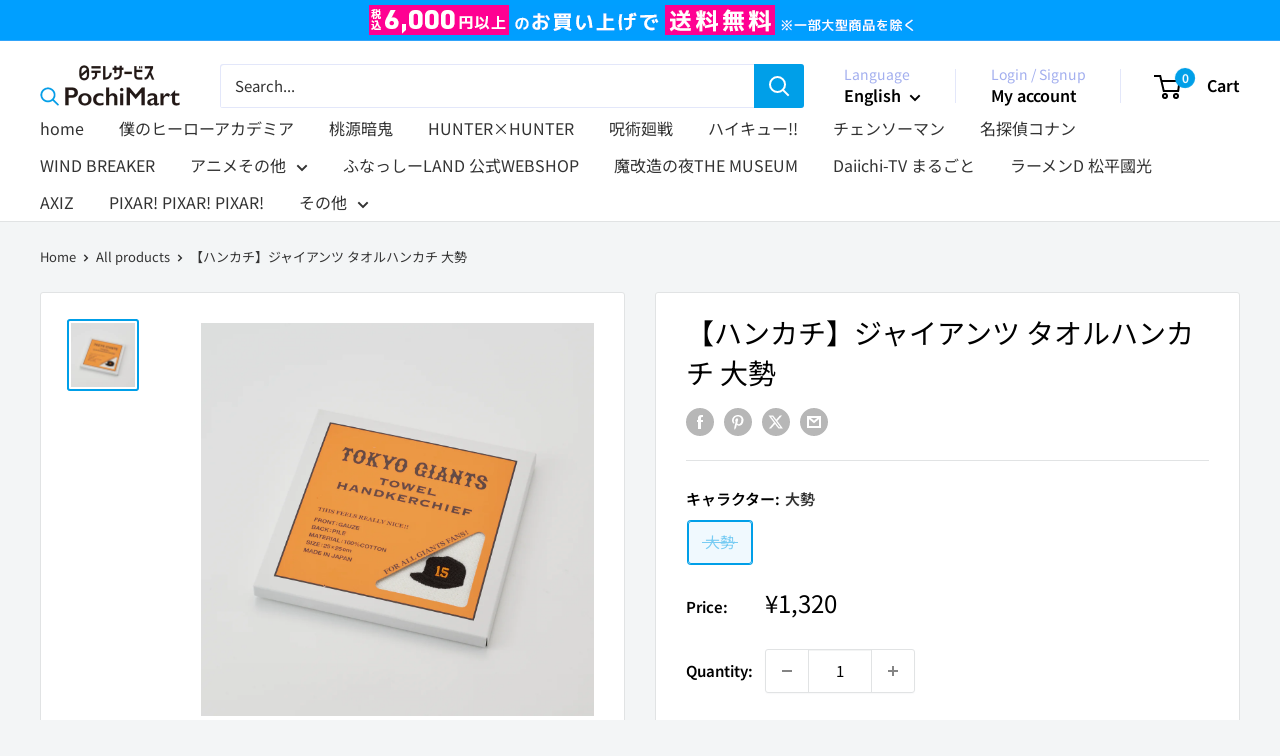

--- FILE ---
content_type: text/html; charset=utf-8
request_url: https://pochimart.com/en/products/%E3%83%8F%E3%83%B3%E3%82%AB%E3%83%81-%E3%82%B8%E3%83%A3%E3%82%A4%E3%82%A2%E3%83%B3%E3%83%84-%E3%82%BF%E3%82%AA%E3%83%AB%E3%83%8F%E3%83%B3%E3%82%AB%E3%83%81-%E5%A4%A7%E5%8B%A2
body_size: 33799
content:
  









































        
		
        
			
                   
                 
                
            
        
		
        
			
                   
                 
                
            
        
		































    








                                           













               
















<!doctype html>

<html class="no-js" lang="en">
  <head><link href="//pochimart.com/cdn/shop/t/54/assets/bss-lock-settings.css?v=56417162494791115661765508126" rel="stylesheet" type="text/css" media="all" />
    <meta charset="utf-8">
    <meta name="viewport" content="width=device-width, initial-scale=1.0, height=device-height, minimum-scale=1.0, maximum-scale=1.0">
    <meta name="theme-color" content="#009fe8">

    <title>【ハンカチ】ジャイアンツ タオルハンカチ 大勢</title><meta name="description" content="表はガーゼ、裏のパイルは無撚糸づかい！キャップ＆背番号をワンポイントとして刺繍しています。 縁のかがりはもちろんオレンジでジャイアンツファンをアピールできます！ ＜この商品について＞ 【サイズ】本体サイズ：約25cm×25cm 【素材】綿100％ 【原産国】日本製 【JANCD】4533773165783"><link rel="canonical" href="https://pochimart.com/en/products/%e3%83%8f%e3%83%b3%e3%82%ab%e3%83%81-%e3%82%b8%e3%83%a3%e3%82%a4%e3%82%a2%e3%83%b3%e3%83%84-%e3%82%bf%e3%82%aa%e3%83%ab%e3%83%8f%e3%83%b3%e3%82%ab%e3%83%81-%e5%a4%a7%e5%8b%a2"><link rel="shortcut icon" href="//pochimart.com/cdn/shop/files/favicon2_1890749c-90e5-4e88-ae12-59207a449dd5_96x96.png?v=1632314828" type="image/png"><link rel="preload" as="style" href="//pochimart.com/cdn/shop/t/54/assets/theme.css?v=71999620481421707271763710576">
    <link rel="preload" as="script" href="//pochimart.com/cdn/shop/t/54/assets/theme.js?v=100952596617660054121761896593">
    <link rel="preconnect" href="https://cdn.shopify.com">
    <link rel="preconnect" href="https://fonts.shopifycdn.com">
    <link rel="dns-prefetch" href="https://productreviews.shopifycdn.com">
    <link rel="dns-prefetch" href="https://ajax.googleapis.com">
    <link rel="dns-prefetch" href="https://maps.googleapis.com">
    <link rel="dns-prefetch" href="https://maps.gstatic.com">

    <meta property="og:type" content="product">
  <meta property="og:title" content="【ハンカチ】ジャイアンツ タオルハンカチ 大勢"><meta property="og:image" content="http://pochimart.com/cdn/shop/files/1_eb2023f7-2552-46fa-add2-af1cd6e29be0.jpg?v=1692090560">
    <meta property="og:image:secure_url" content="https://pochimart.com/cdn/shop/files/1_eb2023f7-2552-46fa-add2-af1cd6e29be0.jpg?v=1692090560">
    <meta property="og:image:width" content="2048">
    <meta property="og:image:height" content="2048">
    <meta property="product:availability" content="out of stock"><meta property="product:price:amount" content="1,320">
  <meta property="product:price:currency" content="JPY"><meta property="og:description" content="表はガーゼ、裏のパイルは無撚糸づかい！キャップ＆背番号をワンポイントとして刺繍しています。 縁のかがりはもちろんオレンジでジャイアンツファンをアピールできます！ ＜この商品について＞ 【サイズ】本体サイズ：約25cm×25cm 【素材】綿100％ 【原産国】日本製 【JANCD】4533773165783"><meta property="og:url" content="https://pochimart.com/en/products/%e3%83%8f%e3%83%b3%e3%82%ab%e3%83%81-%e3%82%b8%e3%83%a3%e3%82%a4%e3%82%a2%e3%83%b3%e3%83%84-%e3%82%bf%e3%82%aa%e3%83%ab%e3%83%8f%e3%83%b3%e3%82%ab%e3%83%81-%e5%a4%a7%e5%8b%a2">
<meta property="og:site_name" content="PochiMart"><meta name="twitter:card" content="summary"><meta name="twitter:title" content="【ハンカチ】ジャイアンツ タオルハンカチ 大勢">
  <meta name="twitter:description" content="表はガーゼ、裏のパイルは無撚糸づかい！キャップ＆背番号をワンポイントとして刺繍しています。縁のかがりはもちろんオレンジでジャイアンツファンをアピールできます！
＜この商品について＞【サイズ】本体サイズ：約25cm×25cm【素材】綿100％【原産国】日本製【JANCD】4533773165783
ジャイアンツの商品一覧
">
  <meta name="twitter:image" content="https://pochimart.com/cdn/shop/files/1_eb2023f7-2552-46fa-add2-af1cd6e29be0_600x600_crop_center.jpg?v=1692090560">
    <link rel="preload" href="//pochimart.com/cdn/fonts/noto_sans_japanese/notosansjapanese_n4.74a6927b879b930fdec4ab8bb6917103ae8bbca9.woff2" as="font" type="font/woff2" crossorigin><link rel="preload" href="//pochimart.com/cdn/fonts/noto_sans_japanese/notosansjapanese_n4.74a6927b879b930fdec4ab8bb6917103ae8bbca9.woff2" as="font" type="font/woff2" crossorigin><style>
  @font-face {
  font-family: "Noto Sans Japanese";
  font-weight: 400;
  font-style: normal;
  font-display: swap;
  src: url("//pochimart.com/cdn/fonts/noto_sans_japanese/notosansjapanese_n4.74a6927b879b930fdec4ab8bb6917103ae8bbca9.woff2") format("woff2"),
       url("//pochimart.com/cdn/fonts/noto_sans_japanese/notosansjapanese_n4.15630f5c60bcf9ed7de2df9484ab75ddd007c8e2.woff") format("woff");
}

  @font-face {
  font-family: "Noto Sans Japanese";
  font-weight: 400;
  font-style: normal;
  font-display: swap;
  src: url("//pochimart.com/cdn/fonts/noto_sans_japanese/notosansjapanese_n4.74a6927b879b930fdec4ab8bb6917103ae8bbca9.woff2") format("woff2"),
       url("//pochimart.com/cdn/fonts/noto_sans_japanese/notosansjapanese_n4.15630f5c60bcf9ed7de2df9484ab75ddd007c8e2.woff") format("woff");
}

@font-face {
  font-family: "Noto Sans Japanese";
  font-weight: 600;
  font-style: normal;
  font-display: swap;
  src: url("//pochimart.com/cdn/fonts/noto_sans_japanese/notosansjapanese_n6.4ecbd50569f336533d801e5e5ec08720b2dc1560.woff2") format("woff2"),
       url("//pochimart.com/cdn/fonts/noto_sans_japanese/notosansjapanese_n6.0185377b54573983f9e0c8025b6d418e15f6a6fd.woff") format("woff");
}



  @font-face {
  font-family: "Noto Sans Japanese";
  font-weight: 700;
  font-style: normal;
  font-display: swap;
  src: url("//pochimart.com/cdn/fonts/noto_sans_japanese/notosansjapanese_n7.1abda075dc6bf08053b865d23e5712ef6cfa899b.woff2") format("woff2"),
       url("//pochimart.com/cdn/fonts/noto_sans_japanese/notosansjapanese_n7.aa2be2df2112f4742b97ac4fa9dca5bb760e3ab4.woff") format("woff");
}

  
  

  :root {
    --default-text-font-size : 15px;
    --base-text-font-size    : 15px;
    --heading-font-family    : "Noto Sans Japanese", sans-serif;
    --heading-font-weight    : 400;
    --heading-font-style     : normal;
    --text-font-family       : "Noto Sans Japanese", sans-serif;
    --text-font-weight       : 400;
    --text-font-style        : normal;
    --text-font-bolder-weight: 600;
    --text-link-decoration   : underline;

    --text-color               : #333333;
    --text-color-rgb           : 51, 51, 51;
    --heading-color            : #000000;
    --border-color             : #e1e3e4;
    --border-color-rgb         : 225, 227, 228;
    --form-border-color        : #d4d6d8;
    --accent-color             : #009fe8;
    --accent-color-rgb         : 0, 159, 232;
    --link-color               : #009fe8;
    --link-color-hover         : #006b9c;
    --background               : #f3f5f6;
    --secondary-background     : #ffffff;
    --secondary-background-rgb : 255, 255, 255;
    --accent-background        : rgba(0, 159, 232, 0.08);

    --input-background: #ffffff;

    --error-color       : #ff0000;
    --error-background  : rgba(255, 0, 0, 0.07);
    --success-color     : #00aa00;
    --success-background: rgba(0, 170, 0, 0.11);

    --primary-button-background      : #009fe8;
    --primary-button-background-rgb  : 0, 159, 232;
    --primary-button-text-color      : #ffffff;
    --secondary-button-background    : #1e2d7d;
    --secondary-button-background-rgb: 30, 45, 125;
    --secondary-button-text-color    : #ffffff;

    --header-background      : #ffffff;
    --header-text-color      : #000000;
    --header-light-text-color: #a3afef;
    --header-border-color    : rgba(163, 175, 239, 0.3);
    --header-accent-color    : #009fe8;

    --footer-background-color:    #ffffff;
    --footer-heading-text-color:  #000000;
    --footer-body-text-color:     #666666;
    --footer-body-text-color-rgb: 102, 102, 102;
    --footer-accent-color:        #009fe8;
    --footer-accent-color-rgb:    0, 159, 232;
    --footer-border:              none;
    
    --flickity-arrow-color: #abb1b4;--product-on-sale-accent           : #ee0000;
    --product-on-sale-accent-rgb       : 238, 0, 0;
    --product-on-sale-color            : #ffffff;
    --product-in-stock-color           : #e15c12;
    --product-low-stock-color          : #ee0000;
    --product-sold-out-color           : #8a9297;
    --product-custom-label-1-background: #008a00;
    --product-custom-label-1-color     : #ffffff;
    --product-custom-label-2-background: #00a500;
    --product-custom-label-2-color     : #ffffff;
    --product-review-star-color        : #ffbd00;

    --mobile-container-gutter : 20px;
    --desktop-container-gutter: 40px;

    /* Shopify related variables */
    --payment-terms-background-color: #f3f5f6;
  }
</style>

<script>
  // IE11 does not have support for CSS variables, so we have to polyfill them
  if (!(((window || {}).CSS || {}).supports && window.CSS.supports('(--a: 0)'))) {
    const script = document.createElement('script');
    script.type = 'text/javascript';
    script.src = 'https://cdn.jsdelivr.net/npm/css-vars-ponyfill@2';
    script.onload = function() {
      cssVars({});
    };

    document.getElementsByTagName('head')[0].appendChild(script);
  }
</script>


    
  
		
	<script style="display: none" id="bss-lock-rules" type="application/json">
		
    
        {
            "rules": [{"id":2943,"targetType":2},{"id":2985,"targetType":2},{"id":3010,"targetType":2}],
            "bss_opened_lock_ids": [],
            "bss_lock_ids": []
        }

	</script>

	  	<script>window.performance && window.performance.mark && window.performance.mark('shopify.content_for_header.start');</script><meta name="google-site-verification" content="lDcy62TZv2iT48Z2h_QWFwM8ZqjFsyw0rofHmNyDmVA">
<meta id="shopify-digital-wallet" name="shopify-digital-wallet" content="/57360023702/digital_wallets/dialog">
<meta name="shopify-checkout-api-token" content="9d2191c97ff4a582639abb2e7406454d">
<link rel="alternate" hreflang="x-default" href="https://pochimart.com/products/%E3%83%8F%E3%83%B3%E3%82%AB%E3%83%81-%E3%82%B8%E3%83%A3%E3%82%A4%E3%82%A2%E3%83%B3%E3%83%84-%E3%82%BF%E3%82%AA%E3%83%AB%E3%83%8F%E3%83%B3%E3%82%AB%E3%83%81-%E5%A4%A7%E5%8B%A2">
<link rel="alternate" hreflang="ja" href="https://pochimart.com/products/%E3%83%8F%E3%83%B3%E3%82%AB%E3%83%81-%E3%82%B8%E3%83%A3%E3%82%A4%E3%82%A2%E3%83%B3%E3%83%84-%E3%82%BF%E3%82%AA%E3%83%AB%E3%83%8F%E3%83%B3%E3%82%AB%E3%83%81-%E5%A4%A7%E5%8B%A2">
<link rel="alternate" hreflang="en" href="https://pochimart.com/en/products/%E3%83%8F%E3%83%B3%E3%82%AB%E3%83%81-%E3%82%B8%E3%83%A3%E3%82%A4%E3%82%A2%E3%83%B3%E3%83%84-%E3%82%BF%E3%82%AA%E3%83%AB%E3%83%8F%E3%83%B3%E3%82%AB%E3%83%81-%E5%A4%A7%E5%8B%A2">
<link rel="alternate" hreflang="zh-Hans" href="https://pochimart.com/zh/products/%E3%83%8F%E3%83%B3%E3%82%AB%E3%83%81-%E3%82%B8%E3%83%A3%E3%82%A4%E3%82%A2%E3%83%B3%E3%83%84-%E3%82%BF%E3%82%AA%E3%83%AB%E3%83%8F%E3%83%B3%E3%82%AB%E3%83%81-%E5%A4%A7%E5%8B%A2">
<link rel="alternate" hreflang="zh-Hans-JP" href="https://pochimart.com/zh/products/%E3%83%8F%E3%83%B3%E3%82%AB%E3%83%81-%E3%82%B8%E3%83%A3%E3%82%A4%E3%82%A2%E3%83%B3%E3%83%84-%E3%82%BF%E3%82%AA%E3%83%AB%E3%83%8F%E3%83%B3%E3%82%AB%E3%83%81-%E5%A4%A7%E5%8B%A2">
<link rel="alternate" type="application/json+oembed" href="https://pochimart.com/en/products/%e3%83%8f%e3%83%b3%e3%82%ab%e3%83%81-%e3%82%b8%e3%83%a3%e3%82%a4%e3%82%a2%e3%83%b3%e3%83%84-%e3%82%bf%e3%82%aa%e3%83%ab%e3%83%8f%e3%83%b3%e3%82%ab%e3%83%81-%e5%a4%a7%e5%8b%a2.oembed">
<script async="async" src="/checkouts/internal/preloads.js?locale=en-JP"></script>
<script id="apple-pay-shop-capabilities" type="application/json">{"shopId":57360023702,"countryCode":"JP","currencyCode":"JPY","merchantCapabilities":["supports3DS"],"merchantId":"gid:\/\/shopify\/Shop\/57360023702","merchantName":"PochiMart","requiredBillingContactFields":["postalAddress","email","phone"],"requiredShippingContactFields":["postalAddress","email","phone"],"shippingType":"shipping","supportedNetworks":["visa","masterCard","amex","jcb","discover"],"total":{"type":"pending","label":"PochiMart","amount":"1.00"},"shopifyPaymentsEnabled":true,"supportsSubscriptions":true}</script>
<script id="shopify-features" type="application/json">{"accessToken":"9d2191c97ff4a582639abb2e7406454d","betas":["rich-media-storefront-analytics"],"domain":"pochimart.com","predictiveSearch":false,"shopId":57360023702,"locale":"en"}</script>
<script>var Shopify = Shopify || {};
Shopify.shop = "ntvskanri-jp.myshopify.com";
Shopify.locale = "en";
Shopify.currency = {"active":"JPY","rate":"1.0"};
Shopify.country = "JP";
Shopify.theme = {"name":"Warehouse 2025_1116__6.7.0_funa統合","id":181877637395,"schema_name":"Warehouse","schema_version":"6.7.0","theme_store_id":871,"role":"main"};
Shopify.theme.handle = "null";
Shopify.theme.style = {"id":null,"handle":null};
Shopify.cdnHost = "pochimart.com/cdn";
Shopify.routes = Shopify.routes || {};
Shopify.routes.root = "/en/";</script>
<script type="module">!function(o){(o.Shopify=o.Shopify||{}).modules=!0}(window);</script>
<script>!function(o){function n(){var o=[];function n(){o.push(Array.prototype.slice.apply(arguments))}return n.q=o,n}var t=o.Shopify=o.Shopify||{};t.loadFeatures=n(),t.autoloadFeatures=n()}(window);</script>
<script id="shop-js-analytics" type="application/json">{"pageType":"product"}</script>
<script defer="defer" async type="module" src="//pochimart.com/cdn/shopifycloud/shop-js/modules/v2/client.init-shop-cart-sync_BT-GjEfc.en.esm.js"></script>
<script defer="defer" async type="module" src="//pochimart.com/cdn/shopifycloud/shop-js/modules/v2/chunk.common_D58fp_Oc.esm.js"></script>
<script defer="defer" async type="module" src="//pochimart.com/cdn/shopifycloud/shop-js/modules/v2/chunk.modal_xMitdFEc.esm.js"></script>
<script type="module">
  await import("//pochimart.com/cdn/shopifycloud/shop-js/modules/v2/client.init-shop-cart-sync_BT-GjEfc.en.esm.js");
await import("//pochimart.com/cdn/shopifycloud/shop-js/modules/v2/chunk.common_D58fp_Oc.esm.js");
await import("//pochimart.com/cdn/shopifycloud/shop-js/modules/v2/chunk.modal_xMitdFEc.esm.js");

  window.Shopify.SignInWithShop?.initShopCartSync?.({"fedCMEnabled":true,"windoidEnabled":true});

</script>
<script>(function() {
  var isLoaded = false;
  function asyncLoad() {
    if (isLoaded) return;
    isLoaded = true;
    var urls = ["https:\/\/asia-northeast1-affiliate-pr.cloudfunctions.net\/script?shop=ntvskanri-jp.myshopify.com","\/\/cdn.secomapp.com\/promotionpopup\/cdn\/allshops\/ntvskanri-jp\/1657261087.js?shop=ntvskanri-jp.myshopify.com","https:\/\/na.shgcdn3.com\/pixel-collector.js?shop=ntvskanri-jp.myshopify.com"];
    for (var i = 0; i < urls.length; i++) {
      var s = document.createElement('script');
      s.type = 'text/javascript';
      s.async = true;
      s.src = urls[i];
      var x = document.getElementsByTagName('script')[0];
      x.parentNode.insertBefore(s, x);
    }
  };
  if(window.attachEvent) {
    window.attachEvent('onload', asyncLoad);
  } else {
    window.addEventListener('load', asyncLoad, false);
  }
})();</script>
<script id="__st">var __st={"a":57360023702,"offset":32400,"reqid":"01d4434a-e4cb-4767-bafa-68ee4d7f40cb-1769077616","pageurl":"pochimart.com\/en\/products\/%E3%83%8F%E3%83%B3%E3%82%AB%E3%83%81-%E3%82%B8%E3%83%A3%E3%82%A4%E3%82%A2%E3%83%B3%E3%83%84-%E3%82%BF%E3%82%AA%E3%83%AB%E3%83%8F%E3%83%B3%E3%82%AB%E3%83%81-%E5%A4%A7%E5%8B%A2","u":"585ed2164959","p":"product","rtyp":"product","rid":8622960771347};</script>
<script>window.ShopifyPaypalV4VisibilityTracking = true;</script>
<script id="captcha-bootstrap">!function(){'use strict';const t='contact',e='account',n='new_comment',o=[[t,t],['blogs',n],['comments',n],[t,'customer']],c=[[e,'customer_login'],[e,'guest_login'],[e,'recover_customer_password'],[e,'create_customer']],r=t=>t.map((([t,e])=>`form[action*='/${t}']:not([data-nocaptcha='true']) input[name='form_type'][value='${e}']`)).join(','),a=t=>()=>t?[...document.querySelectorAll(t)].map((t=>t.form)):[];function s(){const t=[...o],e=r(t);return a(e)}const i='password',u='form_key',d=['recaptcha-v3-token','g-recaptcha-response','h-captcha-response',i],f=()=>{try{return window.sessionStorage}catch{return}},m='__shopify_v',_=t=>t.elements[u];function p(t,e,n=!1){try{const o=window.sessionStorage,c=JSON.parse(o.getItem(e)),{data:r}=function(t){const{data:e,action:n}=t;return t[m]||n?{data:e,action:n}:{data:t,action:n}}(c);for(const[e,n]of Object.entries(r))t.elements[e]&&(t.elements[e].value=n);n&&o.removeItem(e)}catch(o){console.error('form repopulation failed',{error:o})}}const l='form_type',E='cptcha';function T(t){t.dataset[E]=!0}const w=window,h=w.document,L='Shopify',v='ce_forms',y='captcha';let A=!1;((t,e)=>{const n=(g='f06e6c50-85a8-45c8-87d0-21a2b65856fe',I='https://cdn.shopify.com/shopifycloud/storefront-forms-hcaptcha/ce_storefront_forms_captcha_hcaptcha.v1.5.2.iife.js',D={infoText:'Protected by hCaptcha',privacyText:'Privacy',termsText:'Terms'},(t,e,n)=>{const o=w[L][v],c=o.bindForm;if(c)return c(t,g,e,D).then(n);var r;o.q.push([[t,g,e,D],n]),r=I,A||(h.body.append(Object.assign(h.createElement('script'),{id:'captcha-provider',async:!0,src:r})),A=!0)});var g,I,D;w[L]=w[L]||{},w[L][v]=w[L][v]||{},w[L][v].q=[],w[L][y]=w[L][y]||{},w[L][y].protect=function(t,e){n(t,void 0,e),T(t)},Object.freeze(w[L][y]),function(t,e,n,w,h,L){const[v,y,A,g]=function(t,e,n){const i=e?o:[],u=t?c:[],d=[...i,...u],f=r(d),m=r(i),_=r(d.filter((([t,e])=>n.includes(e))));return[a(f),a(m),a(_),s()]}(w,h,L),I=t=>{const e=t.target;return e instanceof HTMLFormElement?e:e&&e.form},D=t=>v().includes(t);t.addEventListener('submit',(t=>{const e=I(t);if(!e)return;const n=D(e)&&!e.dataset.hcaptchaBound&&!e.dataset.recaptchaBound,o=_(e),c=g().includes(e)&&(!o||!o.value);(n||c)&&t.preventDefault(),c&&!n&&(function(t){try{if(!f())return;!function(t){const e=f();if(!e)return;const n=_(t);if(!n)return;const o=n.value;o&&e.removeItem(o)}(t);const e=Array.from(Array(32),(()=>Math.random().toString(36)[2])).join('');!function(t,e){_(t)||t.append(Object.assign(document.createElement('input'),{type:'hidden',name:u})),t.elements[u].value=e}(t,e),function(t,e){const n=f();if(!n)return;const o=[...t.querySelectorAll(`input[type='${i}']`)].map((({name:t})=>t)),c=[...d,...o],r={};for(const[a,s]of new FormData(t).entries())c.includes(a)||(r[a]=s);n.setItem(e,JSON.stringify({[m]:1,action:t.action,data:r}))}(t,e)}catch(e){console.error('failed to persist form',e)}}(e),e.submit())}));const S=(t,e)=>{t&&!t.dataset[E]&&(n(t,e.some((e=>e===t))),T(t))};for(const o of['focusin','change'])t.addEventListener(o,(t=>{const e=I(t);D(e)&&S(e,y())}));const B=e.get('form_key'),M=e.get(l),P=B&&M;t.addEventListener('DOMContentLoaded',(()=>{const t=y();if(P)for(const e of t)e.elements[l].value===M&&p(e,B);[...new Set([...A(),...v().filter((t=>'true'===t.dataset.shopifyCaptcha))])].forEach((e=>S(e,t)))}))}(h,new URLSearchParams(w.location.search),n,t,e,['guest_login'])})(!0,!0)}();</script>
<script integrity="sha256-4kQ18oKyAcykRKYeNunJcIwy7WH5gtpwJnB7kiuLZ1E=" data-source-attribution="shopify.loadfeatures" defer="defer" src="//pochimart.com/cdn/shopifycloud/storefront/assets/storefront/load_feature-a0a9edcb.js" crossorigin="anonymous"></script>
<script data-source-attribution="shopify.dynamic_checkout.dynamic.init">var Shopify=Shopify||{};Shopify.PaymentButton=Shopify.PaymentButton||{isStorefrontPortableWallets:!0,init:function(){window.Shopify.PaymentButton.init=function(){};var t=document.createElement("script");t.src="https://pochimart.com/cdn/shopifycloud/portable-wallets/latest/portable-wallets.en.js",t.type="module",document.head.appendChild(t)}};
</script>
<script data-source-attribution="shopify.dynamic_checkout.buyer_consent">
  function portableWalletsHideBuyerConsent(e){var t=document.getElementById("shopify-buyer-consent"),n=document.getElementById("shopify-subscription-policy-button");t&&n&&(t.classList.add("hidden"),t.setAttribute("aria-hidden","true"),n.removeEventListener("click",e))}function portableWalletsShowBuyerConsent(e){var t=document.getElementById("shopify-buyer-consent"),n=document.getElementById("shopify-subscription-policy-button");t&&n&&(t.classList.remove("hidden"),t.removeAttribute("aria-hidden"),n.addEventListener("click",e))}window.Shopify?.PaymentButton&&(window.Shopify.PaymentButton.hideBuyerConsent=portableWalletsHideBuyerConsent,window.Shopify.PaymentButton.showBuyerConsent=portableWalletsShowBuyerConsent);
</script>
<script data-source-attribution="shopify.dynamic_checkout.cart.bootstrap">document.addEventListener("DOMContentLoaded",(function(){function t(){return document.querySelector("shopify-accelerated-checkout-cart, shopify-accelerated-checkout")}if(t())Shopify.PaymentButton.init();else{new MutationObserver((function(e,n){t()&&(Shopify.PaymentButton.init(),n.disconnect())})).observe(document.body,{childList:!0,subtree:!0})}}));
</script>
<link id="shopify-accelerated-checkout-styles" rel="stylesheet" media="screen" href="https://pochimart.com/cdn/shopifycloud/portable-wallets/latest/accelerated-checkout-backwards-compat.css" crossorigin="anonymous">
<style id="shopify-accelerated-checkout-cart">
        #shopify-buyer-consent {
  margin-top: 1em;
  display: inline-block;
  width: 100%;
}

#shopify-buyer-consent.hidden {
  display: none;
}

#shopify-subscription-policy-button {
  background: none;
  border: none;
  padding: 0;
  text-decoration: underline;
  font-size: inherit;
  cursor: pointer;
}

#shopify-subscription-policy-button::before {
  box-shadow: none;
}

      </style>

<script>window.performance && window.performance.mark && window.performance.mark('shopify.content_for_header.end');</script>
	 <script defer style="display:none!important;"> window.BSS_Login_Analytics = window.BSS_Login_Analytics || {}; window.BSS_Login_Analytics.lastRuleUpdated = '2025-09-29T09:09:55.000Z'; function getCookie(name) { const value = `; ${document.cookie}`; const parts = value.split(`; ${name}=`); if (parts.length === 2) return parts.pop().split(';').shift(); } function getSessionId() { function generateId() { let randomID = null; if (typeof window.crypto === 'undefined' || typeof window.crypto.randomUUID !== 'function') { randomID = 'xxxxxxxx-xxxx-4xxx-yxxx-xxxxxxxxxxxx'.replace(/[xy]/g, function (c) { const r = Math.random() * 16 | 0; const v = c === 'x' ? r : (r & 0x3 | 0x8); return v.toString(16); }); }; randomID = window.crypto.randomUUID(); window.localStorage.setItem('bss-login-session-id', randomID); return randomID; } let lsSession = window.localStorage.getItem('bss-login-session-id'); let cookieSession = getCookie('_shopify_y'); return lsSession || cookieSession || generateId(); } window.BSS_Login_Analytics.sessionId = getSessionId(); window.BSS_Login_Analytics.customer = { id: '', email: '', first_name: '', last_name: '', tags: '', }; window.BSS_Login_Analytics.market = { code: 'JP', name: 'Japan', }; </script> 
  





  <script type="text/javascript">
    
      window.__shgMoneyFormat = window.__shgMoneyFormat || {"JPY":{"currency":"JPY","currency_symbol":"¥","currency_symbol_location":"left","decimal_places":0,"decimal_separator":".","thousands_separator":","}};
    
    window.__shgCurrentCurrencyCode = window.__shgCurrentCurrencyCode || {
      currency: "JPY",
      currency_symbol: "¥",
      decimal_separator: ".",
      thousands_separator: ",",
      decimal_places: 2,
      currency_symbol_location: "left"
    };
  </script>




    <link rel="stylesheet" href="//pochimart.com/cdn/shop/t/54/assets/theme.css?v=71999620481421707271763710576">

    <script type="application/ld+json">{"@context":"http:\/\/schema.org\/","@id":"\/en\/products\/%E3%83%8F%E3%83%B3%E3%82%AB%E3%83%81-%E3%82%B8%E3%83%A3%E3%82%A4%E3%82%A2%E3%83%B3%E3%83%84-%E3%82%BF%E3%82%AA%E3%83%AB%E3%83%8F%E3%83%B3%E3%82%AB%E3%83%81-%E5%A4%A7%E5%8B%A2#product","@type":"ProductGroup","brand":{"@type":"Brand","name":"ジャイアンツ"},"category":"ハンカチ","description":"表はガーゼ、裏のパイルは無撚糸づかい！キャップ＆背番号をワンポイントとして刺繍しています。縁のかがりはもちろんオレンジでジャイアンツファンをアピールできます！\n＜この商品について＞【サイズ】本体サイズ：約25cm×25cm【素材】綿100％【原産国】日本製【JANCD】4533773165783\nジャイアンツの商品一覧\n","hasVariant":[{"@id":"\/en\/products\/%E3%83%8F%E3%83%B3%E3%82%AB%E3%83%81-%E3%82%B8%E3%83%A3%E3%82%A4%E3%82%A2%E3%83%B3%E3%83%84-%E3%82%BF%E3%82%AA%E3%83%AB%E3%83%8F%E3%83%B3%E3%82%AB%E3%83%81-%E5%A4%A7%E5%8B%A2?variant=46486031106323#variant","@type":"Product","gtin":"4533773165783","image":"https:\/\/pochimart.com\/cdn\/shop\/files\/1_eb2023f7-2552-46fa-add2-af1cd6e29be0.jpg?v=1692090560\u0026width=1920","name":"【ハンカチ】ジャイアンツ タオルハンカチ 大勢 - 大勢","offers":{"@id":"\/en\/products\/%E3%83%8F%E3%83%B3%E3%82%AB%E3%83%81-%E3%82%B8%E3%83%A3%E3%82%A4%E3%82%A2%E3%83%B3%E3%83%84-%E3%82%BF%E3%82%AA%E3%83%AB%E3%83%8F%E3%83%B3%E3%82%AB%E3%83%81-%E5%A4%A7%E5%8B%A2?variant=46486031106323#offer","@type":"Offer","availability":"http:\/\/schema.org\/OutOfStock","price":"1320","priceCurrency":"JPY","url":"https:\/\/pochimart.com\/en\/products\/%E3%83%8F%E3%83%B3%E3%82%AB%E3%83%81-%E3%82%B8%E3%83%A3%E3%82%A4%E3%82%A2%E3%83%B3%E3%83%84-%E3%82%BF%E3%82%AA%E3%83%AB%E3%83%8F%E3%83%B3%E3%82%AB%E3%83%81-%E5%A4%A7%E5%8B%A2?variant=46486031106323"},"sku":"4533773165783"}],"name":"【ハンカチ】ジャイアンツ タオルハンカチ 大勢","productGroupID":"8622960771347","url":"https:\/\/pochimart.com\/en\/products\/%E3%83%8F%E3%83%B3%E3%82%AB%E3%83%81-%E3%82%B8%E3%83%A3%E3%82%A4%E3%82%A2%E3%83%B3%E3%83%84-%E3%82%BF%E3%82%AA%E3%83%AB%E3%83%8F%E3%83%B3%E3%82%AB%E3%83%81-%E5%A4%A7%E5%8B%A2"}</script><script type="application/ld+json">
  {
    "@context": "https://schema.org",
    "@type": "BreadcrumbList",
    "itemListElement": [{
        "@type": "ListItem",
        "position": 1,
        "name": "Home",
        "item": "https://pochimart.com"
      },{
            "@type": "ListItem",
            "position": 2,
            "name": "【ハンカチ】ジャイアンツ タオルハンカチ 大勢",
            "item": "https://pochimart.com/en/products/%E3%83%8F%E3%83%B3%E3%82%AB%E3%83%81-%E3%82%B8%E3%83%A3%E3%82%A4%E3%82%A2%E3%83%B3%E3%83%84-%E3%82%BF%E3%82%AA%E3%83%AB%E3%83%8F%E3%83%B3%E3%82%AB%E3%83%81-%E5%A4%A7%E5%8B%A2"
          }]
  }
</script>

    <script>
      // This allows to expose several variables to the global scope, to be used in scripts
      window.theme = {
        pageType: "product",
        cartCount: 0,
        moneyFormat: "¥{{amount_no_decimals}}",
        moneyWithCurrencyFormat: "¥{{amount_no_decimals}}",
        currencyCodeEnabled: false,
        showDiscount: false,
        discountMode: "saving",
        cartType: "drawer"
      };

      window.routes = {
        rootUrl: "\/en",
        rootUrlWithoutSlash: "\/en",
        cartUrl: "\/en\/cart",
        cartAddUrl: "\/en\/cart\/add",
        cartChangeUrl: "\/en\/cart\/change",
        searchUrl: "\/en\/search",
        productRecommendationsUrl: "\/en\/recommendations\/products"
      };

      window.languages = {
        productRegularPrice: "Regular price",
        productSalePrice: "Sale price",
        collectionOnSaleLabel: "Save {{savings}}",
        productFormUnavailable: "Unavailable",
        productFormAddToCart: "Add to cart",
        productFormPreOrder: "Pre-order",
        productFormSoldOut: "Sold out",
        productAdded: "Product has been added to your cart",
        productAddedShort: "Added!",
        shippingEstimatorNoResults: "No shipping could be found for your address.",
        shippingEstimatorOneResult: "There is one shipping rate for your address:",
        shippingEstimatorMultipleResults: "There are {{count}} shipping rates for your address:",
        shippingEstimatorErrors: "There are some errors:"
      };

      document.documentElement.className = document.documentElement.className.replace('no-js', 'js');
    </script><script src="//pochimart.com/cdn/shop/t/54/assets/theme.js?v=100952596617660054121761896593" defer></script>
    <script src="//pochimart.com/cdn/shop/t/54/assets/custom.js?v=102476495355921946141761896593" defer></script><script>
        (function () {
          window.onpageshow = function() {
            // We force re-freshing the cart content onpageshow, as most browsers will serve a cache copy when hitting the
            // back button, which cause staled data
            document.documentElement.dispatchEvent(new CustomEvent('cart:refresh', {
              bubbles: true,
              detail: {scrollToTop: false}
            }));
          };
        })();
      </script>


  

<script type="text/javascript">
  
    window.SHG_CUSTOMER = null;
  
</script>








<meta name="google-site-verification" content="iE1RuAPa94rCth6JvB4Op7ab_tQI3YyzFTwctdsRMrk" />
<!-- BEGIN app block: shopify://apps/order-limits/blocks/ruffruff-order-limits/56fb9d8f-3621-4732-8425-5c64262bef41 --><!-- BEGIN app snippet: access-restriction --><!-- END app snippet --><!-- BEGIN app snippet: settings-json -->
<style data-shopify>
  .ruffruff-order-limits__product-messages {
    background-color: #FFFFFF !important;
    border: 1px solid #121212 !important;
    color: #121212 !important;
  }
</style>

<!-- cached at 1769077616 -->
<script id='ruffruff-order-limits-settings-json' type='application/json'>{"alertMessageModalEnabled": true,"productMessagePosition": "above"}</script>
<!-- END app snippet --><!-- BEGIN app snippet: product-quantity-rules-json -->
<!-- cached at 1769077616 -->
<script id='ruffruff-order-limits-product-quantity-rules-json' type='application/json'>[{"collectionIds": [],"eligibleItems": "products","id": "149207843091","increment": 1,"max": 15,"min": 1,"productIds": ["10208170803475", "10208170705171", "10208170606867", "10208170115347", "10208169984275"],"productMessage": "この商品は15点まで購入できます","productTags": [],"productVariantIds": []},{"collectionIds": [],"eligibleItems": "products","id": "149207908627","increment": 1,"max": 18,"min": 1,"productIds": ["10208171622675", "10208171524371", "10208170901779", "10208171720979", "10208171819283", "10208171000083"],"productMessage": "この商品は18点まで購入できます","productTags": [],"productVariantIds": []},{"collectionIds": [],"eligibleItems": "products","id": "149208334611","increment": 1,"max": 30,"min": 1,"productIds": ["10208171426067", "10208171327763", "10208170279187", "10208170410259"],"productMessage": "この商品は30点まで購入できます","productTags": [],"productVariantIds": []},{"collectionIds": [],"eligibleItems": "products","id": "149208465683","increment": 1,"max": 27,"min": 1,"productIds": ["10208171098387", "10208171196691"],"productMessage": "この商品は27点まで購入できます","productTags": [],"productVariantIds": []},{"collectionIds": [],"eligibleItems": "products","id": "125148397843","increment": 1,"max": 1,"min": 1,"productIds": [],"productMessage": "お一人様一商品ごとに一点限り","productTags": [],"productVariantIds": []},{"collectionIds": [],"eligibleItems": "products","id": "157953917203","increment": 1,"max": 3,"min": 1,"productIds": ["10208171655443", "10208171753747", "10208170869011", "10208170934547", "10208170737939", "10208171393299", "10208171294995", "10208170246419", "10208170344723", "10208171557139", "10208171491603", "10208169885971", "10208170082579", "10208171032851", "10208171131155", "10208170508563", "10208170639635"],"productMessage": "この商品は3点まで購入できます","productTags": [],"productVariantIds": []},{"collectionIds": [],"eligibleItems": "products","id": "97691402515","increment": 1,"max": 1,"min": 1,"productIds": ["10068944027923", "10069138669843", "10069141782803", "10069145583891"],"productMessage": "この商品は1点のみご購入いただけます。","productTags": [],"productVariantIds": []},{"collectionIds": [],"eligibleItems": "products","id": "149207089427","increment": 1,"max": 6,"min": 1,"productIds": ["10232169627923"],"productMessage": "この商品は6点まで購入できます","productTags": [],"productVariantIds": []},{"collectionIds": [],"eligibleItems": "products","id": "157953851667","increment": 1,"max": 1,"min": 1,"productIds": ["10232169595155"],"productMessage": "この商品は1点まで購入できます","productTags": [],"productVariantIds": []},{"collectionIds": [],"eligibleItems": "products","id": "124960833811","increment": 1,"max": 1,"min": 1,"productIds": [],"productMessage": "","productTags": [],"productVariantIds": []},{"collectionIds": [],"eligibleItems": "products","id": "125157605651","increment": 1,"max": 1,"min": 1,"productIds": [],"productMessage": "","productTags": [],"productVariantIds": []},{"collectionIds": [],"eligibleItems": "products","id": "125157540115","increment": 1,"max": 1,"min": 1,"productIds": [],"productMessage": "","productTags": [],"productVariantIds": []},{"collectionIds": [],"eligibleItems": "products","id": "125157572883","increment": 1,"max": 1,"min": 1,"productIds": [],"productMessage": "","productTags": [],"productVariantIds": []}]</script>
<!-- END app snippet --><!-- BEGIN app snippet: price-rules-json -->
<!-- cached at 1769077616 -->
<script id='ruffruff-order-limits-price-rules-json' type='application/json'>[]</script>
<!-- END app snippet --><!-- BEGIN app snippet: bundle-rules-json -->
<!-- cached at 1769077616 -->
<script id='ruffruff-order-limits-bundle-rules-json' type='application/json'>[{"collectionIds": [],"eligibleItems": "","id": "121258672403","productIds": ["9420721226003"],"productMessage": "1回の注文につき1点まで、他の商品と一緒に購入することはできません","productTags": [],"productVariantIds": []},{"collectionIds": [],"eligibleItems": "products","id": "155055292691","productIds": ["10222164246803"],"productMessage": "予約商品ため、他の商品との同梱はできません","productTags": [],"productVariantIds": []},{"collectionIds": [],"eligibleItems": "products","id": "140526092563","productIds": ["10068944027923", "10069138669843", "10069141782803", "10069145583891"],"productMessage": "納豆以外の商品とは同梱できません","productTags": [],"productVariantIds": []},{"collectionIds": [],"eligibleItems": "products","id": "139046387987","productIds": ["10143436800275"],"productMessage": "期限商品ため、他の商品との同梱はできません","productTags": [],"productVariantIds": []}]</script>
<!-- END app snippet --><!-- BEGIN app snippet: customer-rules-json -->
<!-- cached at 1769077616 -->
<script id='ruffruff-order-limits-customer-rules-json' type='application/json'>[]</script>
<!-- END app snippet --><!-- BEGIN app snippet: weight-rules-json -->
<!-- cached at 1769077616 -->
<script id='ruffruff-order-limits-weight-rules-json' type='application/json'>[]</script>
<!-- END app snippet --><!-- BEGIN app snippet: product-json -->
<!-- cached at 1769077616 -->
<script id='ruffruff-order-limits-product-json' type='application/json'>{"collectionIds": ["289749696662", "515230105875"],"defaultVariantId": "46486031106323","handle": "ハンカチ-ジャイアンツ-タオルハンカチ-大勢","hasOnlyDefaultVariant": false,"id": "8622960771347","tags": [],"variants": [{"id":"46486031106323","weight":0.0,"weightInUnit":0.0,"weightUnit":"kg"}]}</script>
<!-- END app snippet --><!-- BEGIN app snippet: vite-tag -->


<!-- END app snippet --><!-- BEGIN app snippet: vite-tag -->


  <script src="https://cdn.shopify.com/extensions/019b8c68-ec78-76f0-9e5c-f5b4cfe2d714/ruffruff-order-limits-133/assets/entry-C7CLRJ12.js" type="module" crossorigin="anonymous"></script>
  <link rel="modulepreload" href="https://cdn.shopify.com/extensions/019b8c68-ec78-76f0-9e5c-f5b4cfe2d714/ruffruff-order-limits-133/assets/getShopifyRootUrl-BAFHm-cu.js" crossorigin="anonymous">
  <link rel="modulepreload" href="https://cdn.shopify.com/extensions/019b8c68-ec78-76f0-9e5c-f5b4cfe2d714/ruffruff-order-limits-133/assets/constants-Zwc9dJOo.js" crossorigin="anonymous">
  <link href="//cdn.shopify.com/extensions/019b8c68-ec78-76f0-9e5c-f5b4cfe2d714/ruffruff-order-limits-133/assets/entry-eUVkEetz.css" rel="stylesheet" type="text/css" media="all" />

<!-- END app snippet -->
<!-- END app block --><!-- BEGIN app block: shopify://apps/pagefly-page-builder/blocks/app-embed/83e179f7-59a0-4589-8c66-c0dddf959200 -->

<!-- BEGIN app snippet: pagefly-cro-ab-testing-main -->







<script>
  ;(function () {
    const url = new URL(window.location)
    const viewParam = url.searchParams.get('view')
    if (viewParam && viewParam.includes('variant-pf-')) {
      url.searchParams.set('pf_v', viewParam)
      url.searchParams.delete('view')
      window.history.replaceState({}, '', url)
    }
  })()
</script>



<script type='module'>
  
  window.PAGEFLY_CRO = window.PAGEFLY_CRO || {}

  window.PAGEFLY_CRO['data_debug'] = {
    original_template_suffix: "all_products",
    allow_ab_test: false,
    ab_test_start_time: 0,
    ab_test_end_time: 0,
    today_date_time: 1769077616000,
  }
  window.PAGEFLY_CRO['GA4'] = { enabled: false}
</script>

<!-- END app snippet -->








  <script src='https://cdn.shopify.com/extensions/019bb4f9-aed6-78a3-be91-e9d44663e6bf/pagefly-page-builder-215/assets/pagefly-helper.js' defer='defer'></script>

  <script src='https://cdn.shopify.com/extensions/019bb4f9-aed6-78a3-be91-e9d44663e6bf/pagefly-page-builder-215/assets/pagefly-general-helper.js' defer='defer'></script>

  <script src='https://cdn.shopify.com/extensions/019bb4f9-aed6-78a3-be91-e9d44663e6bf/pagefly-page-builder-215/assets/pagefly-snap-slider.js' defer='defer'></script>

  <script src='https://cdn.shopify.com/extensions/019bb4f9-aed6-78a3-be91-e9d44663e6bf/pagefly-page-builder-215/assets/pagefly-slideshow-v3.js' defer='defer'></script>

  <script src='https://cdn.shopify.com/extensions/019bb4f9-aed6-78a3-be91-e9d44663e6bf/pagefly-page-builder-215/assets/pagefly-slideshow-v4.js' defer='defer'></script>

  <script src='https://cdn.shopify.com/extensions/019bb4f9-aed6-78a3-be91-e9d44663e6bf/pagefly-page-builder-215/assets/pagefly-glider.js' defer='defer'></script>

  <script src='https://cdn.shopify.com/extensions/019bb4f9-aed6-78a3-be91-e9d44663e6bf/pagefly-page-builder-215/assets/pagefly-slideshow-v1-v2.js' defer='defer'></script>

  <script src='https://cdn.shopify.com/extensions/019bb4f9-aed6-78a3-be91-e9d44663e6bf/pagefly-page-builder-215/assets/pagefly-product-media.js' defer='defer'></script>

  <script src='https://cdn.shopify.com/extensions/019bb4f9-aed6-78a3-be91-e9d44663e6bf/pagefly-page-builder-215/assets/pagefly-product.js' defer='defer'></script>


<script id='pagefly-helper-data' type='application/json'>
  {
    "page_optimization": {
      "assets_prefetching": false
    },
    "elements_asset_mapper": {
      "Accordion": "https://cdn.shopify.com/extensions/019bb4f9-aed6-78a3-be91-e9d44663e6bf/pagefly-page-builder-215/assets/pagefly-accordion.js",
      "Accordion3": "https://cdn.shopify.com/extensions/019bb4f9-aed6-78a3-be91-e9d44663e6bf/pagefly-page-builder-215/assets/pagefly-accordion3.js",
      "CountDown": "https://cdn.shopify.com/extensions/019bb4f9-aed6-78a3-be91-e9d44663e6bf/pagefly-page-builder-215/assets/pagefly-countdown.js",
      "GMap1": "https://cdn.shopify.com/extensions/019bb4f9-aed6-78a3-be91-e9d44663e6bf/pagefly-page-builder-215/assets/pagefly-gmap.js",
      "GMap2": "https://cdn.shopify.com/extensions/019bb4f9-aed6-78a3-be91-e9d44663e6bf/pagefly-page-builder-215/assets/pagefly-gmap.js",
      "GMapBasicV2": "https://cdn.shopify.com/extensions/019bb4f9-aed6-78a3-be91-e9d44663e6bf/pagefly-page-builder-215/assets/pagefly-gmap.js",
      "GMapAdvancedV2": "https://cdn.shopify.com/extensions/019bb4f9-aed6-78a3-be91-e9d44663e6bf/pagefly-page-builder-215/assets/pagefly-gmap.js",
      "HTML.Video": "https://cdn.shopify.com/extensions/019bb4f9-aed6-78a3-be91-e9d44663e6bf/pagefly-page-builder-215/assets/pagefly-htmlvideo.js",
      "HTML.Video2": "https://cdn.shopify.com/extensions/019bb4f9-aed6-78a3-be91-e9d44663e6bf/pagefly-page-builder-215/assets/pagefly-htmlvideo2.js",
      "HTML.Video3": "https://cdn.shopify.com/extensions/019bb4f9-aed6-78a3-be91-e9d44663e6bf/pagefly-page-builder-215/assets/pagefly-htmlvideo2.js",
      "BackgroundVideo": "https://cdn.shopify.com/extensions/019bb4f9-aed6-78a3-be91-e9d44663e6bf/pagefly-page-builder-215/assets/pagefly-htmlvideo2.js",
      "Instagram": "https://cdn.shopify.com/extensions/019bb4f9-aed6-78a3-be91-e9d44663e6bf/pagefly-page-builder-215/assets/pagefly-instagram.js",
      "Instagram2": "https://cdn.shopify.com/extensions/019bb4f9-aed6-78a3-be91-e9d44663e6bf/pagefly-page-builder-215/assets/pagefly-instagram.js",
      "Insta3": "https://cdn.shopify.com/extensions/019bb4f9-aed6-78a3-be91-e9d44663e6bf/pagefly-page-builder-215/assets/pagefly-instagram3.js",
      "Tabs": "https://cdn.shopify.com/extensions/019bb4f9-aed6-78a3-be91-e9d44663e6bf/pagefly-page-builder-215/assets/pagefly-tab.js",
      "Tabs3": "https://cdn.shopify.com/extensions/019bb4f9-aed6-78a3-be91-e9d44663e6bf/pagefly-page-builder-215/assets/pagefly-tab3.js",
      "ProductBox": "https://cdn.shopify.com/extensions/019bb4f9-aed6-78a3-be91-e9d44663e6bf/pagefly-page-builder-215/assets/pagefly-cart.js",
      "FBPageBox2": "https://cdn.shopify.com/extensions/019bb4f9-aed6-78a3-be91-e9d44663e6bf/pagefly-page-builder-215/assets/pagefly-facebook.js",
      "FBLikeButton2": "https://cdn.shopify.com/extensions/019bb4f9-aed6-78a3-be91-e9d44663e6bf/pagefly-page-builder-215/assets/pagefly-facebook.js",
      "TwitterFeed2": "https://cdn.shopify.com/extensions/019bb4f9-aed6-78a3-be91-e9d44663e6bf/pagefly-page-builder-215/assets/pagefly-twitter.js",
      "Paragraph4": "https://cdn.shopify.com/extensions/019bb4f9-aed6-78a3-be91-e9d44663e6bf/pagefly-page-builder-215/assets/pagefly-paragraph4.js",

      "AliReviews": "https://cdn.shopify.com/extensions/019bb4f9-aed6-78a3-be91-e9d44663e6bf/pagefly-page-builder-215/assets/pagefly-3rd-elements.js",
      "BackInStock": "https://cdn.shopify.com/extensions/019bb4f9-aed6-78a3-be91-e9d44663e6bf/pagefly-page-builder-215/assets/pagefly-3rd-elements.js",
      "GloboBackInStock": "https://cdn.shopify.com/extensions/019bb4f9-aed6-78a3-be91-e9d44663e6bf/pagefly-page-builder-215/assets/pagefly-3rd-elements.js",
      "GrowaveWishlist": "https://cdn.shopify.com/extensions/019bb4f9-aed6-78a3-be91-e9d44663e6bf/pagefly-page-builder-215/assets/pagefly-3rd-elements.js",
      "InfiniteOptionsShopPad": "https://cdn.shopify.com/extensions/019bb4f9-aed6-78a3-be91-e9d44663e6bf/pagefly-page-builder-215/assets/pagefly-3rd-elements.js",
      "InkybayProductPersonalizer": "https://cdn.shopify.com/extensions/019bb4f9-aed6-78a3-be91-e9d44663e6bf/pagefly-page-builder-215/assets/pagefly-3rd-elements.js",
      "LimeSpot": "https://cdn.shopify.com/extensions/019bb4f9-aed6-78a3-be91-e9d44663e6bf/pagefly-page-builder-215/assets/pagefly-3rd-elements.js",
      "Loox": "https://cdn.shopify.com/extensions/019bb4f9-aed6-78a3-be91-e9d44663e6bf/pagefly-page-builder-215/assets/pagefly-3rd-elements.js",
      "Opinew": "https://cdn.shopify.com/extensions/019bb4f9-aed6-78a3-be91-e9d44663e6bf/pagefly-page-builder-215/assets/pagefly-3rd-elements.js",
      "Powr": "https://cdn.shopify.com/extensions/019bb4f9-aed6-78a3-be91-e9d44663e6bf/pagefly-page-builder-215/assets/pagefly-3rd-elements.js",
      "ProductReviews": "https://cdn.shopify.com/extensions/019bb4f9-aed6-78a3-be91-e9d44663e6bf/pagefly-page-builder-215/assets/pagefly-3rd-elements.js",
      "PushOwl": "https://cdn.shopify.com/extensions/019bb4f9-aed6-78a3-be91-e9d44663e6bf/pagefly-page-builder-215/assets/pagefly-3rd-elements.js",
      "ReCharge": "https://cdn.shopify.com/extensions/019bb4f9-aed6-78a3-be91-e9d44663e6bf/pagefly-page-builder-215/assets/pagefly-3rd-elements.js",
      "Rivyo": "https://cdn.shopify.com/extensions/019bb4f9-aed6-78a3-be91-e9d44663e6bf/pagefly-page-builder-215/assets/pagefly-3rd-elements.js",
      "TrackingMore": "https://cdn.shopify.com/extensions/019bb4f9-aed6-78a3-be91-e9d44663e6bf/pagefly-page-builder-215/assets/pagefly-3rd-elements.js",
      "Vitals": "https://cdn.shopify.com/extensions/019bb4f9-aed6-78a3-be91-e9d44663e6bf/pagefly-page-builder-215/assets/pagefly-3rd-elements.js",
      "Wiser": "https://cdn.shopify.com/extensions/019bb4f9-aed6-78a3-be91-e9d44663e6bf/pagefly-page-builder-215/assets/pagefly-3rd-elements.js"
    },
    "custom_elements_mapper": {
      "pf-click-action-element": "https://cdn.shopify.com/extensions/019bb4f9-aed6-78a3-be91-e9d44663e6bf/pagefly-page-builder-215/assets/pagefly-click-action-element.js",
      "pf-dialog-element": "https://cdn.shopify.com/extensions/019bb4f9-aed6-78a3-be91-e9d44663e6bf/pagefly-page-builder-215/assets/pagefly-dialog-element.js"
    }
  }
</script>


<!-- END app block --><!-- BEGIN app block: shopify://apps/microsoft-clarity/blocks/brandAgents_js/31c3d126-8116-4b4a-8ba1-baeda7c4aeea -->





<!-- END app block --><!-- BEGIN app block: shopify://apps/microsoft-clarity/blocks/clarity_js/31c3d126-8116-4b4a-8ba1-baeda7c4aeea -->
<script type="text/javascript">
  (function (c, l, a, r, i, t, y) {
    c[a] = c[a] || function () { (c[a].q = c[a].q || []).push(arguments); };
    t = l.createElement(r); t.async = 1; t.src = "https://www.clarity.ms/tag/" + i + "?ref=shopify";
    y = l.getElementsByTagName(r)[0]; y.parentNode.insertBefore(t, y);

    c.Shopify.loadFeatures([{ name: "consent-tracking-api", version: "0.1" }], error => {
      if (error) {
        console.error("Error loading Shopify features:", error);
        return;
      }

      c[a]('consentv2', {
        ad_Storage: c.Shopify.customerPrivacy.marketingAllowed() ? "granted" : "denied",
        analytics_Storage: c.Shopify.customerPrivacy.analyticsProcessingAllowed() ? "granted" : "denied",
      });
    });

    l.addEventListener("visitorConsentCollected", function (e) {
      c[a]('consentv2', {
        ad_Storage: e.detail.marketingAllowed ? "granted" : "denied",
        analytics_Storage: e.detail.analyticsAllowed ? "granted" : "denied",
      });
    });
  })(window, document, "clarity", "script", "n1wa71jxsi");
</script>



<!-- END app block --><link href="https://monorail-edge.shopifysvc.com" rel="dns-prefetch">
<script>(function(){if ("sendBeacon" in navigator && "performance" in window) {try {var session_token_from_headers = performance.getEntriesByType('navigation')[0].serverTiming.find(x => x.name == '_s').description;} catch {var session_token_from_headers = undefined;}var session_cookie_matches = document.cookie.match(/_shopify_s=([^;]*)/);var session_token_from_cookie = session_cookie_matches && session_cookie_matches.length === 2 ? session_cookie_matches[1] : "";var session_token = session_token_from_headers || session_token_from_cookie || "";function handle_abandonment_event(e) {var entries = performance.getEntries().filter(function(entry) {return /monorail-edge.shopifysvc.com/.test(entry.name);});if (!window.abandonment_tracked && entries.length === 0) {window.abandonment_tracked = true;var currentMs = Date.now();var navigation_start = performance.timing.navigationStart;var payload = {shop_id: 57360023702,url: window.location.href,navigation_start,duration: currentMs - navigation_start,session_token,page_type: "product"};window.navigator.sendBeacon("https://monorail-edge.shopifysvc.com/v1/produce", JSON.stringify({schema_id: "online_store_buyer_site_abandonment/1.1",payload: payload,metadata: {event_created_at_ms: currentMs,event_sent_at_ms: currentMs}}));}}window.addEventListener('pagehide', handle_abandonment_event);}}());</script>
<script id="web-pixels-manager-setup">(function e(e,d,r,n,o){if(void 0===o&&(o={}),!Boolean(null===(a=null===(i=window.Shopify)||void 0===i?void 0:i.analytics)||void 0===a?void 0:a.replayQueue)){var i,a;window.Shopify=window.Shopify||{};var t=window.Shopify;t.analytics=t.analytics||{};var s=t.analytics;s.replayQueue=[],s.publish=function(e,d,r){return s.replayQueue.push([e,d,r]),!0};try{self.performance.mark("wpm:start")}catch(e){}var l=function(){var e={modern:/Edge?\/(1{2}[4-9]|1[2-9]\d|[2-9]\d{2}|\d{4,})\.\d+(\.\d+|)|Firefox\/(1{2}[4-9]|1[2-9]\d|[2-9]\d{2}|\d{4,})\.\d+(\.\d+|)|Chrom(ium|e)\/(9{2}|\d{3,})\.\d+(\.\d+|)|(Maci|X1{2}).+ Version\/(15\.\d+|(1[6-9]|[2-9]\d|\d{3,})\.\d+)([,.]\d+|)( \(\w+\)|)( Mobile\/\w+|) Safari\/|Chrome.+OPR\/(9{2}|\d{3,})\.\d+\.\d+|(CPU[ +]OS|iPhone[ +]OS|CPU[ +]iPhone|CPU IPhone OS|CPU iPad OS)[ +]+(15[._]\d+|(1[6-9]|[2-9]\d|\d{3,})[._]\d+)([._]\d+|)|Android:?[ /-](13[3-9]|1[4-9]\d|[2-9]\d{2}|\d{4,})(\.\d+|)(\.\d+|)|Android.+Firefox\/(13[5-9]|1[4-9]\d|[2-9]\d{2}|\d{4,})\.\d+(\.\d+|)|Android.+Chrom(ium|e)\/(13[3-9]|1[4-9]\d|[2-9]\d{2}|\d{4,})\.\d+(\.\d+|)|SamsungBrowser\/([2-9]\d|\d{3,})\.\d+/,legacy:/Edge?\/(1[6-9]|[2-9]\d|\d{3,})\.\d+(\.\d+|)|Firefox\/(5[4-9]|[6-9]\d|\d{3,})\.\d+(\.\d+|)|Chrom(ium|e)\/(5[1-9]|[6-9]\d|\d{3,})\.\d+(\.\d+|)([\d.]+$|.*Safari\/(?![\d.]+ Edge\/[\d.]+$))|(Maci|X1{2}).+ Version\/(10\.\d+|(1[1-9]|[2-9]\d|\d{3,})\.\d+)([,.]\d+|)( \(\w+\)|)( Mobile\/\w+|) Safari\/|Chrome.+OPR\/(3[89]|[4-9]\d|\d{3,})\.\d+\.\d+|(CPU[ +]OS|iPhone[ +]OS|CPU[ +]iPhone|CPU IPhone OS|CPU iPad OS)[ +]+(10[._]\d+|(1[1-9]|[2-9]\d|\d{3,})[._]\d+)([._]\d+|)|Android:?[ /-](13[3-9]|1[4-9]\d|[2-9]\d{2}|\d{4,})(\.\d+|)(\.\d+|)|Mobile Safari.+OPR\/([89]\d|\d{3,})\.\d+\.\d+|Android.+Firefox\/(13[5-9]|1[4-9]\d|[2-9]\d{2}|\d{4,})\.\d+(\.\d+|)|Android.+Chrom(ium|e)\/(13[3-9]|1[4-9]\d|[2-9]\d{2}|\d{4,})\.\d+(\.\d+|)|Android.+(UC? ?Browser|UCWEB|U3)[ /]?(15\.([5-9]|\d{2,})|(1[6-9]|[2-9]\d|\d{3,})\.\d+)\.\d+|SamsungBrowser\/(5\.\d+|([6-9]|\d{2,})\.\d+)|Android.+MQ{2}Browser\/(14(\.(9|\d{2,})|)|(1[5-9]|[2-9]\d|\d{3,})(\.\d+|))(\.\d+|)|K[Aa][Ii]OS\/(3\.\d+|([4-9]|\d{2,})\.\d+)(\.\d+|)/},d=e.modern,r=e.legacy,n=navigator.userAgent;return n.match(d)?"modern":n.match(r)?"legacy":"unknown"}(),u="modern"===l?"modern":"legacy",c=(null!=n?n:{modern:"",legacy:""})[u],f=function(e){return[e.baseUrl,"/wpm","/b",e.hashVersion,"modern"===e.buildTarget?"m":"l",".js"].join("")}({baseUrl:d,hashVersion:r,buildTarget:u}),m=function(e){var d=e.version,r=e.bundleTarget,n=e.surface,o=e.pageUrl,i=e.monorailEndpoint;return{emit:function(e){var a=e.status,t=e.errorMsg,s=(new Date).getTime(),l=JSON.stringify({metadata:{event_sent_at_ms:s},events:[{schema_id:"web_pixels_manager_load/3.1",payload:{version:d,bundle_target:r,page_url:o,status:a,surface:n,error_msg:t},metadata:{event_created_at_ms:s}}]});if(!i)return console&&console.warn&&console.warn("[Web Pixels Manager] No Monorail endpoint provided, skipping logging."),!1;try{return self.navigator.sendBeacon.bind(self.navigator)(i,l)}catch(e){}var u=new XMLHttpRequest;try{return u.open("POST",i,!0),u.setRequestHeader("Content-Type","text/plain"),u.send(l),!0}catch(e){return console&&console.warn&&console.warn("[Web Pixels Manager] Got an unhandled error while logging to Monorail."),!1}}}}({version:r,bundleTarget:l,surface:e.surface,pageUrl:self.location.href,monorailEndpoint:e.monorailEndpoint});try{o.browserTarget=l,function(e){var d=e.src,r=e.async,n=void 0===r||r,o=e.onload,i=e.onerror,a=e.sri,t=e.scriptDataAttributes,s=void 0===t?{}:t,l=document.createElement("script"),u=document.querySelector("head"),c=document.querySelector("body");if(l.async=n,l.src=d,a&&(l.integrity=a,l.crossOrigin="anonymous"),s)for(var f in s)if(Object.prototype.hasOwnProperty.call(s,f))try{l.dataset[f]=s[f]}catch(e){}if(o&&l.addEventListener("load",o),i&&l.addEventListener("error",i),u)u.appendChild(l);else{if(!c)throw new Error("Did not find a head or body element to append the script");c.appendChild(l)}}({src:f,async:!0,onload:function(){if(!function(){var e,d;return Boolean(null===(d=null===(e=window.Shopify)||void 0===e?void 0:e.analytics)||void 0===d?void 0:d.initialized)}()){var d=window.webPixelsManager.init(e)||void 0;if(d){var r=window.Shopify.analytics;r.replayQueue.forEach((function(e){var r=e[0],n=e[1],o=e[2];d.publishCustomEvent(r,n,o)})),r.replayQueue=[],r.publish=d.publishCustomEvent,r.visitor=d.visitor,r.initialized=!0}}},onerror:function(){return m.emit({status:"failed",errorMsg:"".concat(f," has failed to load")})},sri:function(e){var d=/^sha384-[A-Za-z0-9+/=]+$/;return"string"==typeof e&&d.test(e)}(c)?c:"",scriptDataAttributes:o}),m.emit({status:"loading"})}catch(e){m.emit({status:"failed",errorMsg:(null==e?void 0:e.message)||"Unknown error"})}}})({shopId: 57360023702,storefrontBaseUrl: "https://pochimart.com",extensionsBaseUrl: "https://extensions.shopifycdn.com/cdn/shopifycloud/web-pixels-manager",monorailEndpoint: "https://monorail-edge.shopifysvc.com/unstable/produce_batch",surface: "storefront-renderer",enabledBetaFlags: ["2dca8a86"],webPixelsConfigList: [{"id":"1986560275","configuration":"{\"focusDuration\":\"3\"}","eventPayloadVersion":"v1","runtimeContext":"STRICT","scriptVersion":"5267644d2647fc677b620ee257b1625c","type":"APP","apiClientId":1743893,"privacyPurposes":["ANALYTICS","SALE_OF_DATA"],"dataSharingAdjustments":{"protectedCustomerApprovalScopes":["read_customer_personal_data"]}},{"id":"1985216787","configuration":"{\"projectId\":\"n1wa71jxsi\"}","eventPayloadVersion":"v1","runtimeContext":"STRICT","scriptVersion":"cf1781658ed156031118fc4bbc2ed159","type":"APP","apiClientId":240074326017,"privacyPurposes":[],"capabilities":["advanced_dom_events"],"dataSharingAdjustments":{"protectedCustomerApprovalScopes":["read_customer_personal_data"]}},{"id":"1390772499","configuration":"{\"site_id\":\"b8fd8f8d-bd7b-4e41-9f05-fae2108bdc69\",\"analytics_endpoint\":\"https:\\\/\\\/na.shgcdn3.com\"}","eventPayloadVersion":"v1","runtimeContext":"STRICT","scriptVersion":"695709fc3f146fa50a25299517a954f2","type":"APP","apiClientId":1158168,"privacyPurposes":["ANALYTICS","MARKETING","SALE_OF_DATA"],"dataSharingAdjustments":{"protectedCustomerApprovalScopes":["read_customer_personal_data"]}},{"id":"887521555","configuration":"{\"config\":\"{\\\"google_tag_ids\\\":[\\\"G-VR171G0QMJ\\\",\\\"GT-T5PHZ9Z\\\"],\\\"target_country\\\":\\\"JP\\\",\\\"gtag_events\\\":[{\\\"type\\\":\\\"search\\\",\\\"action_label\\\":\\\"G-VR171G0QMJ\\\"},{\\\"type\\\":\\\"begin_checkout\\\",\\\"action_label\\\":\\\"G-VR171G0QMJ\\\"},{\\\"type\\\":\\\"view_item\\\",\\\"action_label\\\":[\\\"G-VR171G0QMJ\\\",\\\"MC-JKJD419YKX\\\"]},{\\\"type\\\":\\\"purchase\\\",\\\"action_label\\\":[\\\"G-VR171G0QMJ\\\",\\\"MC-JKJD419YKX\\\"]},{\\\"type\\\":\\\"page_view\\\",\\\"action_label\\\":[\\\"G-VR171G0QMJ\\\",\\\"MC-JKJD419YKX\\\"]},{\\\"type\\\":\\\"add_payment_info\\\",\\\"action_label\\\":\\\"G-VR171G0QMJ\\\"},{\\\"type\\\":\\\"add_to_cart\\\",\\\"action_label\\\":\\\"G-VR171G0QMJ\\\"}],\\\"enable_monitoring_mode\\\":false}\"}","eventPayloadVersion":"v1","runtimeContext":"OPEN","scriptVersion":"b2a88bafab3e21179ed38636efcd8a93","type":"APP","apiClientId":1780363,"privacyPurposes":[],"dataSharingAdjustments":{"protectedCustomerApprovalScopes":["read_customer_address","read_customer_email","read_customer_name","read_customer_personal_data","read_customer_phone"]}},{"id":"shopify-app-pixel","configuration":"{}","eventPayloadVersion":"v1","runtimeContext":"STRICT","scriptVersion":"0450","apiClientId":"shopify-pixel","type":"APP","privacyPurposes":["ANALYTICS","MARKETING"]},{"id":"shopify-custom-pixel","eventPayloadVersion":"v1","runtimeContext":"LAX","scriptVersion":"0450","apiClientId":"shopify-pixel","type":"CUSTOM","privacyPurposes":["ANALYTICS","MARKETING"]}],isMerchantRequest: false,initData: {"shop":{"name":"PochiMart","paymentSettings":{"currencyCode":"JPY"},"myshopifyDomain":"ntvskanri-jp.myshopify.com","countryCode":"JP","storefrontUrl":"https:\/\/pochimart.com\/en"},"customer":null,"cart":null,"checkout":null,"productVariants":[{"price":{"amount":1320.0,"currencyCode":"JPY"},"product":{"title":"【ハンカチ】ジャイアンツ タオルハンカチ 大勢","vendor":"ジャイアンツ","id":"8622960771347","untranslatedTitle":"【ハンカチ】ジャイアンツ タオルハンカチ 大勢","url":"\/en\/products\/%E3%83%8F%E3%83%B3%E3%82%AB%E3%83%81-%E3%82%B8%E3%83%A3%E3%82%A4%E3%82%A2%E3%83%B3%E3%83%84-%E3%82%BF%E3%82%AA%E3%83%AB%E3%83%8F%E3%83%B3%E3%82%AB%E3%83%81-%E5%A4%A7%E5%8B%A2","type":"ハンカチ"},"id":"46486031106323","image":{"src":"\/\/pochimart.com\/cdn\/shop\/files\/1_eb2023f7-2552-46fa-add2-af1cd6e29be0.jpg?v=1692090560"},"sku":"4533773165783","title":"大勢","untranslatedTitle":"大勢"}],"purchasingCompany":null},},"https://pochimart.com/cdn","fcfee988w5aeb613cpc8e4bc33m6693e112",{"modern":"","legacy":""},{"shopId":"57360023702","storefrontBaseUrl":"https:\/\/pochimart.com","extensionBaseUrl":"https:\/\/extensions.shopifycdn.com\/cdn\/shopifycloud\/web-pixels-manager","surface":"storefront-renderer","enabledBetaFlags":"[\"2dca8a86\"]","isMerchantRequest":"false","hashVersion":"fcfee988w5aeb613cpc8e4bc33m6693e112","publish":"custom","events":"[[\"page_viewed\",{}],[\"product_viewed\",{\"productVariant\":{\"price\":{\"amount\":1320.0,\"currencyCode\":\"JPY\"},\"product\":{\"title\":\"【ハンカチ】ジャイアンツ タオルハンカチ 大勢\",\"vendor\":\"ジャイアンツ\",\"id\":\"8622960771347\",\"untranslatedTitle\":\"【ハンカチ】ジャイアンツ タオルハンカチ 大勢\",\"url\":\"\/en\/products\/%E3%83%8F%E3%83%B3%E3%82%AB%E3%83%81-%E3%82%B8%E3%83%A3%E3%82%A4%E3%82%A2%E3%83%B3%E3%83%84-%E3%82%BF%E3%82%AA%E3%83%AB%E3%83%8F%E3%83%B3%E3%82%AB%E3%83%81-%E5%A4%A7%E5%8B%A2\",\"type\":\"ハンカチ\"},\"id\":\"46486031106323\",\"image\":{\"src\":\"\/\/pochimart.com\/cdn\/shop\/files\/1_eb2023f7-2552-46fa-add2-af1cd6e29be0.jpg?v=1692090560\"},\"sku\":\"4533773165783\",\"title\":\"大勢\",\"untranslatedTitle\":\"大勢\"}}]]"});</script><script>
  window.ShopifyAnalytics = window.ShopifyAnalytics || {};
  window.ShopifyAnalytics.meta = window.ShopifyAnalytics.meta || {};
  window.ShopifyAnalytics.meta.currency = 'JPY';
  var meta = {"product":{"id":8622960771347,"gid":"gid:\/\/shopify\/Product\/8622960771347","vendor":"ジャイアンツ","type":"ハンカチ","handle":"ハンカチ-ジャイアンツ-タオルハンカチ-大勢","variants":[{"id":46486031106323,"price":132000,"name":"【ハンカチ】ジャイアンツ タオルハンカチ 大勢 - 大勢","public_title":"大勢","sku":"4533773165783"}],"remote":false},"page":{"pageType":"product","resourceType":"product","resourceId":8622960771347,"requestId":"01d4434a-e4cb-4767-bafa-68ee4d7f40cb-1769077616"}};
  for (var attr in meta) {
    window.ShopifyAnalytics.meta[attr] = meta[attr];
  }
</script>
<script class="analytics">
  (function () {
    var customDocumentWrite = function(content) {
      var jquery = null;

      if (window.jQuery) {
        jquery = window.jQuery;
      } else if (window.Checkout && window.Checkout.$) {
        jquery = window.Checkout.$;
      }

      if (jquery) {
        jquery('body').append(content);
      }
    };

    var hasLoggedConversion = function(token) {
      if (token) {
        return document.cookie.indexOf('loggedConversion=' + token) !== -1;
      }
      return false;
    }

    var setCookieIfConversion = function(token) {
      if (token) {
        var twoMonthsFromNow = new Date(Date.now());
        twoMonthsFromNow.setMonth(twoMonthsFromNow.getMonth() + 2);

        document.cookie = 'loggedConversion=' + token + '; expires=' + twoMonthsFromNow;
      }
    }

    var trekkie = window.ShopifyAnalytics.lib = window.trekkie = window.trekkie || [];
    if (trekkie.integrations) {
      return;
    }
    trekkie.methods = [
      'identify',
      'page',
      'ready',
      'track',
      'trackForm',
      'trackLink'
    ];
    trekkie.factory = function(method) {
      return function() {
        var args = Array.prototype.slice.call(arguments);
        args.unshift(method);
        trekkie.push(args);
        return trekkie;
      };
    };
    for (var i = 0; i < trekkie.methods.length; i++) {
      var key = trekkie.methods[i];
      trekkie[key] = trekkie.factory(key);
    }
    trekkie.load = function(config) {
      trekkie.config = config || {};
      trekkie.config.initialDocumentCookie = document.cookie;
      var first = document.getElementsByTagName('script')[0];
      var script = document.createElement('script');
      script.type = 'text/javascript';
      script.onerror = function(e) {
        var scriptFallback = document.createElement('script');
        scriptFallback.type = 'text/javascript';
        scriptFallback.onerror = function(error) {
                var Monorail = {
      produce: function produce(monorailDomain, schemaId, payload) {
        var currentMs = new Date().getTime();
        var event = {
          schema_id: schemaId,
          payload: payload,
          metadata: {
            event_created_at_ms: currentMs,
            event_sent_at_ms: currentMs
          }
        };
        return Monorail.sendRequest("https://" + monorailDomain + "/v1/produce", JSON.stringify(event));
      },
      sendRequest: function sendRequest(endpointUrl, payload) {
        // Try the sendBeacon API
        if (window && window.navigator && typeof window.navigator.sendBeacon === 'function' && typeof window.Blob === 'function' && !Monorail.isIos12()) {
          var blobData = new window.Blob([payload], {
            type: 'text/plain'
          });

          if (window.navigator.sendBeacon(endpointUrl, blobData)) {
            return true;
          } // sendBeacon was not successful

        } // XHR beacon

        var xhr = new XMLHttpRequest();

        try {
          xhr.open('POST', endpointUrl);
          xhr.setRequestHeader('Content-Type', 'text/plain');
          xhr.send(payload);
        } catch (e) {
          console.log(e);
        }

        return false;
      },
      isIos12: function isIos12() {
        return window.navigator.userAgent.lastIndexOf('iPhone; CPU iPhone OS 12_') !== -1 || window.navigator.userAgent.lastIndexOf('iPad; CPU OS 12_') !== -1;
      }
    };
    Monorail.produce('monorail-edge.shopifysvc.com',
      'trekkie_storefront_load_errors/1.1',
      {shop_id: 57360023702,
      theme_id: 181877637395,
      app_name: "storefront",
      context_url: window.location.href,
      source_url: "//pochimart.com/cdn/s/trekkie.storefront.1bbfab421998800ff09850b62e84b8915387986d.min.js"});

        };
        scriptFallback.async = true;
        scriptFallback.src = '//pochimart.com/cdn/s/trekkie.storefront.1bbfab421998800ff09850b62e84b8915387986d.min.js';
        first.parentNode.insertBefore(scriptFallback, first);
      };
      script.async = true;
      script.src = '//pochimart.com/cdn/s/trekkie.storefront.1bbfab421998800ff09850b62e84b8915387986d.min.js';
      first.parentNode.insertBefore(script, first);
    };
    trekkie.load(
      {"Trekkie":{"appName":"storefront","development":false,"defaultAttributes":{"shopId":57360023702,"isMerchantRequest":null,"themeId":181877637395,"themeCityHash":"10839096098481183506","contentLanguage":"en","currency":"JPY","eventMetadataId":"793dac89-92f6-43a6-9f0e-5cf3c0c68c9a"},"isServerSideCookieWritingEnabled":true,"monorailRegion":"shop_domain","enabledBetaFlags":["65f19447"]},"Session Attribution":{},"S2S":{"facebookCapiEnabled":false,"source":"trekkie-storefront-renderer","apiClientId":580111}}
    );

    var loaded = false;
    trekkie.ready(function() {
      if (loaded) return;
      loaded = true;

      window.ShopifyAnalytics.lib = window.trekkie;

      var originalDocumentWrite = document.write;
      document.write = customDocumentWrite;
      try { window.ShopifyAnalytics.merchantGoogleAnalytics.call(this); } catch(error) {};
      document.write = originalDocumentWrite;

      window.ShopifyAnalytics.lib.page(null,{"pageType":"product","resourceType":"product","resourceId":8622960771347,"requestId":"01d4434a-e4cb-4767-bafa-68ee4d7f40cb-1769077616","shopifyEmitted":true});

      var match = window.location.pathname.match(/checkouts\/(.+)\/(thank_you|post_purchase)/)
      var token = match? match[1]: undefined;
      if (!hasLoggedConversion(token)) {
        setCookieIfConversion(token);
        window.ShopifyAnalytics.lib.track("Viewed Product",{"currency":"JPY","variantId":46486031106323,"productId":8622960771347,"productGid":"gid:\/\/shopify\/Product\/8622960771347","name":"【ハンカチ】ジャイアンツ タオルハンカチ 大勢 - 大勢","price":"1320","sku":"4533773165783","brand":"ジャイアンツ","variant":"大勢","category":"ハンカチ","nonInteraction":true,"remote":false},undefined,undefined,{"shopifyEmitted":true});
      window.ShopifyAnalytics.lib.track("monorail:\/\/trekkie_storefront_viewed_product\/1.1",{"currency":"JPY","variantId":46486031106323,"productId":8622960771347,"productGid":"gid:\/\/shopify\/Product\/8622960771347","name":"【ハンカチ】ジャイアンツ タオルハンカチ 大勢 - 大勢","price":"1320","sku":"4533773165783","brand":"ジャイアンツ","variant":"大勢","category":"ハンカチ","nonInteraction":true,"remote":false,"referer":"https:\/\/pochimart.com\/en\/products\/%E3%83%8F%E3%83%B3%E3%82%AB%E3%83%81-%E3%82%B8%E3%83%A3%E3%82%A4%E3%82%A2%E3%83%B3%E3%83%84-%E3%82%BF%E3%82%AA%E3%83%AB%E3%83%8F%E3%83%B3%E3%82%AB%E3%83%81-%E5%A4%A7%E5%8B%A2"});
      }
    });


        var eventsListenerScript = document.createElement('script');
        eventsListenerScript.async = true;
        eventsListenerScript.src = "//pochimart.com/cdn/shopifycloud/storefront/assets/shop_events_listener-3da45d37.js";
        document.getElementsByTagName('head')[0].appendChild(eventsListenerScript);

})();</script>
<script
  defer
  src="https://pochimart.com/cdn/shopifycloud/perf-kit/shopify-perf-kit-3.0.4.min.js"
  data-application="storefront-renderer"
  data-shop-id="57360023702"
  data-render-region="gcp-us-central1"
  data-page-type="product"
  data-theme-instance-id="181877637395"
  data-theme-name="Warehouse"
  data-theme-version="6.7.0"
  data-monorail-region="shop_domain"
  data-resource-timing-sampling-rate="10"
  data-shs="true"
  data-shs-beacon="true"
  data-shs-export-with-fetch="true"
  data-shs-logs-sample-rate="1"
  data-shs-beacon-endpoint="https://pochimart.com/api/collect"
></script>
</head>

  <body class="warehouse--v4 features--animate-zoom template-product " data-instant-intensity="viewport"><svg class="visually-hidden">
      <linearGradient id="rating-star-gradient-half">
        <stop offset="50%" stop-color="var(--product-review-star-color)" />
        <stop offset="50%" stop-color="rgba(var(--text-color-rgb), .4)" stop-opacity="0.4" />
      </linearGradient>
    </svg>

    <a href="#main" class="visually-hidden skip-to-content">Skip to content</a>
    <span class="loading-bar"></span>
<!-- 分岐用の追記  -->


<!-- ヘッダーあり領域 -->
 <!-- BEGIN sections: header-group -->
<div id="shopify-section-sections--25509033836819__announcement-bar" class="shopify-section shopify-section-group-header-group shopify-section--announcement-bar"><section data-section-id="sections--25509033836819__announcement-bar" data-section-type="announcement-bar" data-section-settings="{
  &quot;showNewsletter&quot;: false
}"><div class="announcement-bar">
    <div class="container">
      <div class="announcement-bar__inner"><p class="announcement-bar__content announcement-bar__content--center">　</p></div>
    </div>
  </div>
</section>

<style>
  .announcement-bar {
    background: #009fff;
    color: #ffffff;
  }
</style>

<script>document.documentElement.style.removeProperty('--announcement-bar-button-width');document.documentElement.style.setProperty('--announcement-bar-height', document.getElementById('shopify-section-sections--25509033836819__announcement-bar').clientHeight + 'px');
</script>

<style> #shopify-section-sections--25509033836819__announcement-bar .announcement-bar__inner {background-image: url("https://cdn.shopify.com/s/files/1/0573/6002/3702/files/550x30_announcement-bar.gif?v=1768035958"); background-size: contain; background-position: center; background-repeat: no-repeat; width: 100%; max-width: 550px; margin: 0 auto;} @media screen and (max-width: 500px) {#shopify-section-sections--25509033836819__announcement-bar .announcement-bar__inner {max-width: 100%; }} </style></div><div id="shopify-section-sections--25509033836819__header" class="shopify-section shopify-section-group-header-group shopify-section__header"><section data-section-id="sections--25509033836819__header" data-section-type="header" data-section-settings="{
  &quot;navigationLayout&quot;: &quot;inline&quot;,
  &quot;desktopOpenTrigger&quot;: &quot;hover&quot;,
  &quot;useStickyHeader&quot;: true
}">
  <header class="header header--inline " role="banner">
    <div class="container">
      <div class="header__inner"><nav class="header__mobile-nav hidden-lap-and-up">
            <button class="header__mobile-nav-toggle icon-state touch-area" data-action="toggle-menu" aria-expanded="false" aria-haspopup="true" aria-controls="mobile-menu" aria-label="Open menu">
              <span class="icon-state__primary"><svg focusable="false" class="icon icon--hamburger-mobile " viewBox="0 0 20 16" role="presentation">
      <path d="M0 14h20v2H0v-2zM0 0h20v2H0V0zm0 7h20v2H0V7z" fill="currentColor" fill-rule="evenodd"></path>
    </svg></span>
              <span class="icon-state__secondary"><svg focusable="false" class="icon icon--close " viewBox="0 0 19 19" role="presentation">
      <path d="M9.1923882 8.39339828l7.7781745-7.7781746 1.4142136 1.41421357-7.7781746 7.77817459 7.7781746 7.77817456L16.9705627 19l-7.7781745-7.7781746L1.41421356 19 0 17.5857864l7.7781746-7.77817456L0 2.02943725 1.41421356.61522369 9.1923882 8.39339828z" fill="currentColor" fill-rule="evenodd"></path>
    </svg></span>
            </button><div id="mobile-menu" class="mobile-menu" aria-hidden="true"><svg focusable="false" class="icon icon--nav-triangle-borderless " viewBox="0 0 20 9" role="presentation">
      <path d="M.47108938 9c.2694725-.26871321.57077721-.56867841.90388257-.89986354C3.12384116 6.36134886 5.74788116 3.76338565 9.2467995.30653888c.4145057-.4095171 1.0844277-.40860098 1.4977971.00205122L19.4935156 9H.47108938z" fill="#ffffff"></path>
    </svg><div class="mobile-menu__inner">
    <div class="mobile-menu__panel">
      <div class="mobile-menu__section">
        <ul class="mobile-menu__nav" data-type="menu" role="list"><li class="mobile-menu__nav-item"><a href="/en" class="mobile-menu__nav-link" data-type="menuitem">home</a></li><li class="mobile-menu__nav-item"><a href="/en/collections/heroaca/%E9%BA%97%E6%97%A5%E3%81%8A%E8%8C%B6%E5%AD%90%E3%80%81%E7%88%86%E8%B1%AA%E5%8B%9D%E5%B7%B1" class="mobile-menu__nav-link" data-type="menuitem">僕のヒーローアカデミア</a></li><li class="mobile-menu__nav-item"><a href="/en/collections/tougenanki" class="mobile-menu__nav-link" data-type="menuitem">桃源暗鬼</a></li><li class="mobile-menu__nav-item"><a href="/en/collections/hunter-hunter" class="mobile-menu__nav-link" data-type="menuitem"> HUNTER×HUNTER</a></li><li class="mobile-menu__nav-item"><a href="/en/collections/jujutsukaisen" class="mobile-menu__nav-link" data-type="menuitem">呪術廻戦</a></li><li class="mobile-menu__nav-item"><a href="/en/collections/haikyu" class="mobile-menu__nav-link" data-type="menuitem">ハイキュー!!</a></li><li class="mobile-menu__nav-item"><a href="/en/collections/chainsawman" class="mobile-menu__nav-link" data-type="menuitem">チェンソーマン</a></li><li class="mobile-menu__nav-item"><a href="/en/collections/conan" class="mobile-menu__nav-link" data-type="menuitem">名探偵コナン</a></li><li class="mobile-menu__nav-item"><a href="/en/collections/wind-breaker" class="mobile-menu__nav-link" data-type="menuitem">WIND BREAKER</a></li><li class="mobile-menu__nav-item"><button class="mobile-menu__nav-link" data-type="menuitem" aria-haspopup="true" aria-expanded="false" aria-controls="mobile-panel-9" data-action="open-panel">アニメその他<svg focusable="false" class="icon icon--arrow-right " viewBox="0 0 8 12" role="presentation">
      <path stroke="currentColor" stroke-width="2" d="M2 2l4 4-4 4" fill="none" stroke-linecap="square"></path>
    </svg></button></li><li class="mobile-menu__nav-item"><a href="/en/pages/funassyiland" class="mobile-menu__nav-link" data-type="menuitem">ふなっしーLAND 公式WEBSHOP</a></li><li class="mobile-menu__nav-item"><a href="/en/collections/makaizo" class="mobile-menu__nav-link" data-type="menuitem">魔改造の夜THE MUSEUM</a></li><li class="mobile-menu__nav-item"><a href="/en/collections/marugoto" class="mobile-menu__nav-link" data-type="menuitem">Daiichi-TV まるごと</a></li><li class="mobile-menu__nav-item"><a href="/en/collections/ramend" class="mobile-menu__nav-link" data-type="menuitem">ラーメンD 松平國光</a></li><li class="mobile-menu__nav-item"><a href="/en/collections/axiz" class="mobile-menu__nav-link" data-type="menuitem">AXIZ</a></li><li class="mobile-menu__nav-item"><a href="/en/collections/ppp" class="mobile-menu__nav-link" data-type="menuitem">PIXAR! PIXAR! PIXAR!</a></li><li class="mobile-menu__nav-item"><button class="mobile-menu__nav-link" data-type="menuitem" aria-haspopup="true" aria-expanded="false" aria-controls="mobile-panel-16" data-action="open-panel">その他<svg focusable="false" class="icon icon--arrow-right " viewBox="0 0 8 12" role="presentation">
      <path stroke="currentColor" stroke-width="2" d="M2 2l4 4-4 4" fill="none" stroke-linecap="square"></path>
    </svg></button></li></ul>
      </div></div><div id="mobile-panel-9" class="mobile-menu__panel is-nested">
          <div class="mobile-menu__section is-sticky">
            <button class="mobile-menu__back-button" data-action="close-panel"><svg focusable="false" class="icon icon--arrow-left " viewBox="0 0 8 12" role="presentation">
      <path stroke="currentColor" stroke-width="2" d="M6 10L2 6l4-4" fill="none" stroke-linecap="square"></path>
    </svg> Back</button>
          </div>

          <div class="mobile-menu__section"><ul class="mobile-menu__nav" data-type="menu" role="list">
                <li class="mobile-menu__nav-item">
                  <a href="/en#" class="mobile-menu__nav-link text--strong">アニメその他</a>
                </li><li class="mobile-menu__nav-item"><a href="https://pochimart.com/collections/movie_reze" class="mobile-menu__nav-link" data-type="menuitem">劇場版チェンソーマン レゼ篇</a></li><li class="mobile-menu__nav-item"><a href="https://pochimart.com/collections/aniplaza-jumpfesta" class="mobile-menu__nav-link" data-type="menuitem">ANIPLAZAジャンプフェスタ2026 先行発売商品</a></li><li class="mobile-menu__nav-item"><a href="/en/collections/gquuuuuux" class="mobile-menu__nav-link" data-type="menuitem">機動戦士Gundam GQuuuuuuX</a></li><li class="mobile-menu__nav-item"><a href="/en/collections/frieren" class="mobile-menu__nav-link" data-type="menuitem">葬送のフリーレン</a></li><li class="mobile-menu__nav-item"><a href="https://pochimart.com/collections/ranma" class="mobile-menu__nav-link" data-type="menuitem">らんま1/2</a></li></ul></div>
        </div><div id="mobile-panel-16" class="mobile-menu__panel is-nested">
          <div class="mobile-menu__section is-sticky">
            <button class="mobile-menu__back-button" data-action="close-panel"><svg focusable="false" class="icon icon--arrow-left " viewBox="0 0 8 12" role="presentation">
      <path stroke="currentColor" stroke-width="2" d="M6 10L2 6l4-4" fill="none" stroke-linecap="square"></path>
    </svg> Back</button>
          </div>

          <div class="mobile-menu__section"><ul class="mobile-menu__nav" data-type="menu" role="list">
                <li class="mobile-menu__nav-item">
                  <a href="/en" class="mobile-menu__nav-link text--strong">その他</a>
                </li><li class="mobile-menu__nav-item"><a href="/en/collections/giants" class="mobile-menu__nav-link" data-type="menuitem">GIANTS</a></li><li class="mobile-menu__nav-item"><a href="/en/collections/%E9%AB%98%E6%A0%A1%E3%82%B5%E3%83%83%E3%82%AB%E3%83%BC" class="mobile-menu__nav-link" data-type="menuitem">高校サッカー</a></li></ul></div>
        </div></div>
</div></nav><div class="header__logo"><a href="/en" class="header__logo-link"><span class="visually-hidden">PochiMart</span>
              <img class="header__logo-image"
                   style="max-width: 140px"
                   width="400"
                   height="120"
                   src="//pochimart.com/cdn/shop/files/logo_a8691ca7-accf-4e75-bd8e-212f1b3340c4_140x@2x.png?v=1751785884"
                   alt="PochiMart"></a></div><div class="header__search-bar-wrapper ">
          <form action="/en/search" method="get" role="search" class="search-bar"><div class="search-bar__top-wrapper">
              <div class="search-bar__top">
                <input type="hidden" name="type" value="product">

                <div class="search-bar__input-wrapper">
                  <input class="search-bar__input" type="text" name="q" autocomplete="off" autocorrect="off" aria-label="Search..." placeholder="Search...">
                  <button type="button" class="search-bar__input-clear hidden-lap-and-up" data-action="clear-input">
                    <span class="visually-hidden">Clear</span>
                    <svg focusable="false" class="icon icon--close " viewBox="0 0 19 19" role="presentation">
      <path d="M9.1923882 8.39339828l7.7781745-7.7781746 1.4142136 1.41421357-7.7781746 7.77817459 7.7781746 7.77817456L16.9705627 19l-7.7781745-7.7781746L1.41421356 19 0 17.5857864l7.7781746-7.77817456L0 2.02943725 1.41421356.61522369 9.1923882 8.39339828z" fill="currentColor" fill-rule="evenodd"></path>
    </svg>
                  </button>
                </div><button type="submit" class="search-bar__submit" aria-label="Search"><svg focusable="false" class="icon icon--search " viewBox="0 0 21 21" role="presentation">
      <g stroke-width="2" stroke="currentColor" fill="none" fill-rule="evenodd">
        <path d="M19 19l-5-5" stroke-linecap="square"></path>
        <circle cx="8.5" cy="8.5" r="7.5"></circle>
      </g>
    </svg><svg focusable="false" class="icon icon--search-loader " viewBox="0 0 64 64" role="presentation">
      <path opacity=".4" d="M23.8589104 1.05290547C40.92335108-3.43614731 58.45816642 6.79494359 62.94709453 23.8589104c4.48905278 17.06444068-5.74156424 34.59913135-22.80600493 39.08818413S5.54195825 57.2055303 1.05290547 40.1410896C-3.43602265 23.0771228 6.7944697 5.54195825 23.8589104 1.05290547zM38.6146353 57.1445143c13.8647142-3.64731754 22.17719655-17.89443541 18.529879-31.75914961-3.64743965-13.86517841-17.8944354-22.17719655-31.7591496-18.529879S3.20804604 24.7494569 6.8554857 38.6146353c3.64731753 13.8647142 17.8944354 22.17719655 31.7591496 18.529879z"></path>
      <path d="M1.05290547 40.1410896l5.80258022-1.5264543c3.64731754 13.8647142 17.89443541 22.17719655 31.75914961 18.529879l1.5264543 5.80258023C23.07664892 67.43614731 5.54195825 57.2055303 1.05290547 40.1410896z"></path>
    </svg></button>
              </div>

              <button type="button" class="search-bar__close-button hidden-tablet-and-up" data-action="unfix-search">
                <span class="search-bar__close-text">Close</span>
              </button>
            </div>

            <div class="search-bar__inner">
              <div class="search-bar__results" aria-hidden="true">
                <div class="skeleton-container"><div class="search-bar__result-item search-bar__result-item--skeleton">
                      <div class="search-bar__image-container">
                        <div class="aspect-ratio aspect-ratio--square">
                          <div class="skeleton-image"></div>
                        </div>
                      </div>

                      <div class="search-bar__item-info">
                        <div class="skeleton-paragraph">
                          <div class="skeleton-text"></div>
                          <div class="skeleton-text"></div>
                        </div>
                      </div>
                    </div><div class="search-bar__result-item search-bar__result-item--skeleton">
                      <div class="search-bar__image-container">
                        <div class="aspect-ratio aspect-ratio--square">
                          <div class="skeleton-image"></div>
                        </div>
                      </div>

                      <div class="search-bar__item-info">
                        <div class="skeleton-paragraph">
                          <div class="skeleton-text"></div>
                          <div class="skeleton-text"></div>
                        </div>
                      </div>
                    </div><div class="search-bar__result-item search-bar__result-item--skeleton">
                      <div class="search-bar__image-container">
                        <div class="aspect-ratio aspect-ratio--square">
                          <div class="skeleton-image"></div>
                        </div>
                      </div>

                      <div class="search-bar__item-info">
                        <div class="skeleton-paragraph">
                          <div class="skeleton-text"></div>
                          <div class="skeleton-text"></div>
                        </div>
                      </div>
                    </div></div>

                <div class="search-bar__results-inner"></div>
              </div></div>
          </form>
        </div><div class="header__action-list"><div class="header__action-item header__action-item--locale hidden-pocket"><form method="post" action="/en/localization" id="localization_form_header_locale" accept-charset="UTF-8" class="shopify-localization-form" enctype="multipart/form-data"><input type="hidden" name="form_type" value="localization" /><input type="hidden" name="utf8" value="✓" /><input type="hidden" name="_method" value="put" /><input type="hidden" name="return_to" value="/en/products/%E3%83%8F%E3%83%B3%E3%82%AB%E3%83%81-%E3%82%B8%E3%83%A3%E3%82%A4%E3%82%A2%E3%83%B3%E3%83%84-%E3%82%BF%E3%82%AA%E3%83%AB%E3%83%8F%E3%83%B3%E3%82%AB%E3%83%81-%E5%A4%A7%E5%8B%A2" /><span class="header__action-item-title">Language</span>
                <input type="hidden" name="locale_code" value="en">

                <div class="header__action-item-content">
                  <button class="header__action-item-link" data-action="toggle-popover" aria-controls="desktop-locale-selector" aria-expanded="false">
                    <span class="locale-selector__value">English</span> <svg focusable="false" class="icon icon--arrow-bottom " viewBox="0 0 12 8" role="presentation">
      <path stroke="currentColor" stroke-width="2" d="M10 2L6 6 2 2" fill="none" stroke-linecap="square"></path>
    </svg>
                  </button>

                  <div id="desktop-locale-selector" class="popover popover--locale" aria-hidden="true"><svg focusable="false" class="icon icon--nav-triangle-borderless " viewBox="0 0 20 9" role="presentation">
      <path d="M.47108938 9c.2694725-.26871321.57077721-.56867841.90388257-.89986354C3.12384116 6.36134886 5.74788116 3.76338565 9.2467995.30653888c.4145057-.4095171 1.0844277-.40860098 1.4977971.00205122L19.4935156 9H.47108938z" fill="#ffffff"></path>
    </svg><div class="popover__inner popover__inner--no-padding">
                      <ul class="popover__linklist" role="list"><li class="popover__linklist-item">
                            <button type="submit" name="locale_code" class="popover__link-item" value="ja" >日本語</button>
                          </li><li class="popover__linklist-item">
                            <button type="submit" name="locale_code" class="popover__link-item" value="en" aria-current="true">English</button>
                          </li><li class="popover__linklist-item">
                            <button type="submit" name="locale_code" class="popover__link-item" value="zh-CN" >简体中文</button>
                          </li></ul>
                    </div>
                  </div>
                </div></form></div><div class="header__action-item hidden-tablet-and-up">
              <a class="header__action-item-link" href="/en/search" data-action="toggle-search" aria-expanded="false" aria-label="Open search"><svg focusable="false" class="icon icon--search " viewBox="0 0 21 21" role="presentation">
      <g stroke-width="2" stroke="currentColor" fill="none" fill-rule="evenodd">
        <path d="M19 19l-5-5" stroke-linecap="square"></path>
        <circle cx="8.5" cy="8.5" r="7.5"></circle>
      </g>
    </svg></a>
            </div><div class="header__action-item header__action-item--account"><span class="header__action-item-title hidden-pocket hidden-lap">Login / Signup</span><div class="header__action-item-content">
                <a href="/en/account/login" class="header__action-item-link header__account-icon icon-state hidden-desk" aria-label="My account">
                  <span class="icon-state__primary"><svg focusable="false" class="icon icon--account " viewBox="0 0 20 22" role="presentation">
      <path d="M10 13c2.82 0 5.33.64 6.98 1.2A3 3 0 0 1 19 17.02V21H1v-3.97a3 3 0 0 1 2.03-2.84A22.35 22.35 0 0 1 10 13zm0 0c-2.76 0-5-3.24-5-6V6a5 5 0 0 1 10 0v1c0 2.76-2.24 6-5 6z" stroke="currentColor" stroke-width="2" fill="none"></path>
    </svg></span>
                </a>

                <a href="/en/account/login" class="header__action-item-link hidden-pocket hidden-lap">My account</a>
              </div>
            </div><div class="header__action-item header__action-item--cart">
            <a class="header__action-item-link header__cart-toggle" href="/en/cart" aria-controls="mini-cart" aria-expanded="false" data-action="toggle-mini-cart" data-no-instant>
              <div class="header__action-item-content">
                <div class="header__cart-icon icon-state" aria-expanded="false">
                  <span class="icon-state__primary"><svg focusable="false" class="icon icon--cart " viewBox="0 0 27 24" role="presentation">
      <g transform="translate(0 1)" stroke-width="2" stroke="currentColor" fill="none" fill-rule="evenodd">
        <circle stroke-linecap="square" cx="11" cy="20" r="2"></circle>
        <circle stroke-linecap="square" cx="22" cy="20" r="2"></circle>
        <path d="M7.31 5h18.27l-1.44 10H9.78L6.22 0H0"></path>
      </g>
    </svg><span class="header__cart-count">0</span>
                  </span>

                  <span class="icon-state__secondary"><svg focusable="false" class="icon icon--close " viewBox="0 0 19 19" role="presentation">
      <path d="M9.1923882 8.39339828l7.7781745-7.7781746 1.4142136 1.41421357-7.7781746 7.77817459 7.7781746 7.77817456L16.9705627 19l-7.7781745-7.7781746L1.41421356 19 0 17.5857864l7.7781746-7.77817456L0 2.02943725 1.41421356.61522369 9.1923882 8.39339828z" fill="currentColor" fill-rule="evenodd"></path>
    </svg></span>
                </div>

                <span class="hidden-pocket hidden-lap">Cart</span>
              </div>
            </a><form method="post" action="/en/cart" id="mini-cart" class="mini-cart" aria-hidden="true" novalidate="novalidate" data-item-count="0">
  <input type="hidden" name="attributes[collection_products_per_page]" value="">
  <input type="hidden" name="attributes[collection_layout]" value=""><svg focusable="false" class="icon icon--nav-triangle-borderless " viewBox="0 0 20 9" role="presentation">
      <path d="M.47108938 9c.2694725-.26871321.57077721-.56867841.90388257-.89986354C3.12384116 6.36134886 5.74788116 3.76338565 9.2467995.30653888c.4145057-.4095171 1.0844277-.40860098 1.4977971.00205122L19.4935156 9H.47108938z" fill="#ffffff"></path>
    </svg><div class="mini-cart__content mini-cart__content--empty"><div class="mini-cart__empty-state"><svg focusable="false" width="81" height="70" viewBox="0 0 81 70">
      <g transform="translate(0 2)" stroke-width="4" stroke="#000000" fill="none" fill-rule="evenodd">
        <circle stroke-linecap="square" cx="34" cy="60" r="6"></circle>
        <circle stroke-linecap="square" cx="67" cy="60" r="6"></circle>
        <path d="M22.9360352 15h54.8070373l-4.3391876 30H30.3387146L19.6676025 0H.99560547"></path>
      </g>
    </svg><p class="heading h4">Your cart is empty</p>
      </div>

      <a href="/en/collections/all" class="button button--primary button--full">Shop our products</a>
    </div></form>
</div>
        </div>
      </div>
    </div>
  </header><nav class="nav-bar">
      <div class="nav-bar__inner">
        <div class="container">
          <ul class="nav-bar__linklist list--unstyled" data-type="menu" role="list"><li class="nav-bar__item"><a href="/en" class="nav-bar__link link" data-type="menuitem">home</a></li><li class="nav-bar__item"><a href="/en/collections/heroaca/%E9%BA%97%E6%97%A5%E3%81%8A%E8%8C%B6%E5%AD%90%E3%80%81%E7%88%86%E8%B1%AA%E5%8B%9D%E5%B7%B1" class="nav-bar__link link" data-type="menuitem">僕のヒーローアカデミア</a></li><li class="nav-bar__item"><a href="/en/collections/tougenanki" class="nav-bar__link link" data-type="menuitem">桃源暗鬼</a></li><li class="nav-bar__item"><a href="/en/collections/hunter-hunter" class="nav-bar__link link" data-type="menuitem"> HUNTER×HUNTER</a></li><li class="nav-bar__item"><a href="/en/collections/jujutsukaisen" class="nav-bar__link link" data-type="menuitem">呪術廻戦</a></li><li class="nav-bar__item"><a href="/en/collections/haikyu" class="nav-bar__link link" data-type="menuitem">ハイキュー!!</a></li><li class="nav-bar__item"><a href="/en/collections/chainsawman" class="nav-bar__link link" data-type="menuitem">チェンソーマン</a></li><li class="nav-bar__item"><a href="/en/collections/conan" class="nav-bar__link link" data-type="menuitem">名探偵コナン</a></li><li class="nav-bar__item"><a href="/en/collections/wind-breaker" class="nav-bar__link link" data-type="menuitem">WIND BREAKER</a></li><li class="nav-bar__item"><a href="/en#" class="nav-bar__link link" data-type="menuitem" aria-expanded="false" aria-controls="desktop-menu-0-10" aria-haspopup="true">アニメその他<svg focusable="false" class="icon icon--arrow-bottom " viewBox="0 0 12 8" role="presentation">
      <path stroke="currentColor" stroke-width="2" d="M10 2L6 6 2 2" fill="none" stroke-linecap="square"></path>
    </svg><svg focusable="false" class="icon icon--nav-triangle " viewBox="0 0 20 9" role="presentation">
      <g fill="none" fill-rule="evenodd">
        <path d="M.47108938 9c.2694725-.26871321.57077721-.56867841.90388257-.89986354C3.12384116 6.36134886 5.74788116 3.76338565 9.2467995.30653888c.4145057-.4095171 1.0844277-.40860098 1.4977971.00205122L19.4935156 9H.47108938z" fill="#ffffff"></path>
        <path d="M-.00922471 9C1.38887087 7.61849126 4.26661926 4.80337304 8.62402045.5546454c.75993175-.7409708 1.98812015-.7393145 2.74596565.0037073L19.9800494 9h-1.3748787l-7.9226239-7.7676545c-.3789219-.3715101-.9930172-.3723389-1.3729808-.0018557-3.20734177 3.1273507-5.6127118 5.4776841-7.21584193 7.05073579C1.82769633 8.54226204 1.58379521 8.7818599 1.36203986 9H-.00922471z" fill="#e1e3e4"></path>
      </g>
    </svg></a><ul id="desktop-menu-0-10" class="nav-dropdown nav-dropdown--restrict" data-type="menu" aria-hidden="true" role="list"><li class="nav-dropdown__item "><a href="https://pochimart.com/collections/movie_reze" class="nav-dropdown__link link" data-type="menuitem">劇場版チェンソーマン レゼ篇</a></li><li class="nav-dropdown__item "><a href="https://pochimart.com/collections/aniplaza-jumpfesta" class="nav-dropdown__link link" data-type="menuitem">ANIPLAZAジャンプフェスタ2026 先行発売商品</a></li><li class="nav-dropdown__item "><a href="/en/collections/gquuuuuux" class="nav-dropdown__link link" data-type="menuitem">機動戦士Gundam GQuuuuuuX</a></li><li class="nav-dropdown__item "><a href="/en/collections/frieren" class="nav-dropdown__link link" data-type="menuitem">葬送のフリーレン</a></li><li class="nav-dropdown__item "><a href="https://pochimart.com/collections/ranma" class="nav-dropdown__link link" data-type="menuitem">らんま1/2</a></li></ul></li><li class="nav-bar__item"><a href="/en/pages/funassyiland" class="nav-bar__link link" data-type="menuitem">ふなっしーLAND 公式WEBSHOP</a></li><li class="nav-bar__item"><a href="/en/collections/makaizo" class="nav-bar__link link" data-type="menuitem">魔改造の夜THE MUSEUM</a></li><li class="nav-bar__item"><a href="/en/collections/marugoto" class="nav-bar__link link" data-type="menuitem">Daiichi-TV まるごと</a></li><li class="nav-bar__item"><a href="/en/collections/ramend" class="nav-bar__link link" data-type="menuitem">ラーメンD 松平國光</a></li><li class="nav-bar__item"><a href="/en/collections/axiz" class="nav-bar__link link" data-type="menuitem">AXIZ</a></li><li class="nav-bar__item"><a href="/en/collections/ppp" class="nav-bar__link link" data-type="menuitem">PIXAR! PIXAR! PIXAR!</a></li><li class="nav-bar__item"><a href="/en" class="nav-bar__link link" data-type="menuitem" aria-expanded="false" aria-controls="desktop-menu-0-17" aria-haspopup="true">その他<svg focusable="false" class="icon icon--arrow-bottom " viewBox="0 0 12 8" role="presentation">
      <path stroke="currentColor" stroke-width="2" d="M10 2L6 6 2 2" fill="none" stroke-linecap="square"></path>
    </svg><svg focusable="false" class="icon icon--nav-triangle " viewBox="0 0 20 9" role="presentation">
      <g fill="none" fill-rule="evenodd">
        <path d="M.47108938 9c.2694725-.26871321.57077721-.56867841.90388257-.89986354C3.12384116 6.36134886 5.74788116 3.76338565 9.2467995.30653888c.4145057-.4095171 1.0844277-.40860098 1.4977971.00205122L19.4935156 9H.47108938z" fill="#ffffff"></path>
        <path d="M-.00922471 9C1.38887087 7.61849126 4.26661926 4.80337304 8.62402045.5546454c.75993175-.7409708 1.98812015-.7393145 2.74596565.0037073L19.9800494 9h-1.3748787l-7.9226239-7.7676545c-.3789219-.3715101-.9930172-.3723389-1.3729808-.0018557-3.20734177 3.1273507-5.6127118 5.4776841-7.21584193 7.05073579C1.82769633 8.54226204 1.58379521 8.7818599 1.36203986 9H-.00922471z" fill="#e1e3e4"></path>
      </g>
    </svg></a><ul id="desktop-menu-0-17" class="nav-dropdown nav-dropdown--restrict" data-type="menu" aria-hidden="true" role="list"><li class="nav-dropdown__item "><a href="/en/collections/giants" class="nav-dropdown__link link" data-type="menuitem">GIANTS</a></li><li class="nav-dropdown__item "><a href="/en/collections/%E9%AB%98%E6%A0%A1%E3%82%B5%E3%83%83%E3%82%AB%E3%83%BC" class="nav-dropdown__link link" data-type="menuitem">高校サッカー</a></li></ul></li></ul>
        </div>
      </div>
    </nav></section>

<style>
  :root {
    --header-is-sticky: 1;
    --header-inline-navigation: 1;
  }

  #shopify-section-sections--25509033836819__header {
    position: relative;
    display: flow-root;
    z-index: 5;position: -webkit-sticky;
      position: sticky;
      top: 0;}.header__logo-image {
      max-width: 100px !important;
    }

    @media screen and (min-width: 641px) {
      .header__logo-image {
        max-width: 140px !important;
      }
    }.search-bar__top {
      box-shadow: 1px 1px var(--header-border-color) inset, -1px -1px var(--header-border-color) inset;
    }

    @media screen and (min-width: 1000px) {
      /* This allows to reduce the padding if header background is the same as secondary background to avoid space that is too big */
      .header:not(.header--condensed) {
        padding-bottom: 0;
      }
    }</style>

<script>
  document.documentElement.style.setProperty('--header-height', document.getElementById('shopify-section-sections--25509033836819__header').clientHeight + 'px');
</script>

<style> #shopify-section-sections--25509033836819__header .nav-bar__item {padding: 4px 0; font-size: 16px; font-weight: normal;} #shopify-section-sections--25509033836819__header .nav-bar .nav-dropdown--restrict {padding: 2px 0;} </style></div><div id="shopify-section-sections--25509033836819__1761898300f97beae1" class="shopify-section shopify-section-group-header-group shopify-section--blocks"><div class="container">
  
</div>


</div>
<!-- END sections: header-group -->

<!--分岐用の追記  --><!-- BEGIN sections: overlay-group -->
<div id="shopify-section-sections--25509034787091__popups" class="shopify-section shopify-section-group-overlay-group"><div data-section-id="sections--25509034787091__popups" data-section-type="popups"></div>

</div><div id="shopify-section-sections--25509034787091__privacy-banner" class="shopify-section shopify-section-group-overlay-group"><privacy-banner class="cookie-bar" aria-hidden="true">
  <div class="container">
    <div class="cookie-bar__inner">
      <div class="cookie-bar__text rte"><p>Use this bar to show information about your cookie policy.</p></div>

      <div class="cookie-bar__choice-container">
        <div class="button-group button-group--fit">
          <button type="button" class="cookie-bar__button button button--primary" data-action="accept-terms">Accept</button>
          <button type="button" class="cookie-bar__button button button--secondary" data-action="decline-terms">Decline</button>
        </div>
      </div>
    </div>
  </div>
</privacy-banner>


</div>
<!-- END sections: overlay-group --><main id="main" role="main">
      <div id="shopify-section-template--25509039079699__main" class="shopify-section"><section data-section-id="template--25509039079699__main" data-section-type="product" data-section-settings="{
  &quot;showShippingEstimator&quot;: false,
  &quot;galleryTransitionEffect&quot;: &quot;fade&quot;,
  &quot;enableImageZoom&quot;: true,
  &quot;zoomEffect&quot;: &quot;outside&quot;,
  &quot;enableVideoLooping&quot;: false,
  &quot;productOptions&quot;: [&quot;キャラクター&quot;],
  &quot;infoOverflowScroll&quot;: true,
  &quot;isQuickView&quot;: false
}">
  <div class="container container--flush">
    <div class="page__sub-header">
      <nav aria-label="Breadcrumb" class="breadcrumb">
        <ol class="breadcrumb__list" role="list">
          <li class="breadcrumb__item">
            <a class="breadcrumb__link link" href="/en">Home</a><svg focusable="false" class="icon icon--arrow-right " viewBox="0 0 8 12" role="presentation">
      <path stroke="currentColor" stroke-width="2" d="M2 2l4 4-4 4" fill="none" stroke-linecap="square"></path>
    </svg></li>

          <li class="breadcrumb__item"><a class="breadcrumb__link link" href="/en/collections/all">All products</a><svg focusable="false" class="icon icon--arrow-right " viewBox="0 0 8 12" role="presentation">
      <path stroke="currentColor" stroke-width="2" d="M2 2l4 4-4 4" fill="none" stroke-linecap="square"></path>
    </svg></li>

          <li class="breadcrumb__item">
            <span class="breadcrumb__link" aria-current="page">【ハンカチ】ジャイアンツ タオルハンカチ 大勢</span>
          </li>
        </ol>
      </nav></div><product-rerender id="product-info-8622960771347-template--25509039079699__main" observe-form="product-form-main-8622960771347-template--25509039079699__main" allow-partial-rerender>
      <div class="product-block-list product-block-list--small">
        <div class="product-block-list__wrapper"><div class="product-block-list__item product-block-list__item--gallery">
              <div class="card">
    <div class="card__section card__section--tight">
      <div class="product-gallery product-gallery--with-thumbnails"><div class="product-gallery__carousel-wrapper">
          <div class="product-gallery__carousel product-gallery__carousel--zoomable" data-media-count="1" data-initial-media-id="35267358392595"><div class="product-gallery__carousel-item is-selected " tabindex="-1" data-media-id="35267358392595" data-media-type="image"  ><div class="product-gallery__size-limiter" style="max-width: 2048px"><div class="aspect-ratio" style="padding-bottom: 100.0%"><img src="//pochimart.com/cdn/shop/files/1_eb2023f7-2552-46fa-add2-af1cd6e29be0.jpg?v=1692090560&amp;width=2048" alt="【ハンカチ】ジャイアンツ タオルハンカチ 大勢" srcset="//pochimart.com/cdn/shop/files/1_eb2023f7-2552-46fa-add2-af1cd6e29be0.jpg?v=1692090560&amp;width=400 400w, //pochimart.com/cdn/shop/files/1_eb2023f7-2552-46fa-add2-af1cd6e29be0.jpg?v=1692090560&amp;width=500 500w, //pochimart.com/cdn/shop/files/1_eb2023f7-2552-46fa-add2-af1cd6e29be0.jpg?v=1692090560&amp;width=600 600w, //pochimart.com/cdn/shop/files/1_eb2023f7-2552-46fa-add2-af1cd6e29be0.jpg?v=1692090560&amp;width=700 700w, //pochimart.com/cdn/shop/files/1_eb2023f7-2552-46fa-add2-af1cd6e29be0.jpg?v=1692090560&amp;width=800 800w, //pochimart.com/cdn/shop/files/1_eb2023f7-2552-46fa-add2-af1cd6e29be0.jpg?v=1692090560&amp;width=900 900w, //pochimart.com/cdn/shop/files/1_eb2023f7-2552-46fa-add2-af1cd6e29be0.jpg?v=1692090560&amp;width=1000 1000w, //pochimart.com/cdn/shop/files/1_eb2023f7-2552-46fa-add2-af1cd6e29be0.jpg?v=1692090560&amp;width=1100 1100w, //pochimart.com/cdn/shop/files/1_eb2023f7-2552-46fa-add2-af1cd6e29be0.jpg?v=1692090560&amp;width=1200 1200w" width="2048" height="2048" loading="lazy" class="product-gallery__image" data-zoom="//pochimart.com/cdn/shop/files/1_eb2023f7-2552-46fa-add2-af1cd6e29be0.jpg?v=1692090560&amp;width=1800" data-zoom-width="1800"></div>
                    </div></div></div><span class="product-gallery__zoom-notice">
              <svg focusable="false" class="icon icon--zoom " viewBox="0 0 10 10" role="presentation">
      <path d="M7.58801492 6.8808396L9.999992 9.292784l-.70716.707208-2.41193007-2.41199543C6.15725808 8.15916409 5.24343297 8.50004 4.25 8.50004c-2.347188 0-4.249968-1.902876-4.249968-4.2501C.000032 1.902704 1.902812.000128 4.25.000128c2.347176 0 4.249956 1.902576 4.249956 4.249812 0 .99341752-.34083418 1.90724151-.91194108 2.6308996zM4.25.999992C2.455064.999992.999992 2.454944.999992 4.24994c0 1.794984 1.455072 3.249936 3.250008 3.249936 1.794924 0 3.249996-1.454952 3.249996-3.249936C7.499996 2.454944 6.044924.999992 4.25.999992z" fill="currentColor" fill-rule="evenodd"></path>
    </svg>
              <span class="hidden-pocket">Roll over image to zoom in</span>
              <span class="hidden-lap-and-up">Click on image to zoom</span>
            </span></div><div class="scroller">
            <div class="scroller__inner">
              <div class="product-gallery__thumbnail-list"><a href="//pochimart.com/cdn/shop/files/1_eb2023f7-2552-46fa-add2-af1cd6e29be0_1024x.jpg?v=1692090560" rel="noopener" class="product-gallery__thumbnail is-nav-selected " data-media-id="35267358392595" ><img src="//pochimart.com/cdn/shop/files/1_eb2023f7-2552-46fa-add2-af1cd6e29be0.jpg?v=1692090560&amp;width=2048" alt="【ハンカチ】ジャイアンツ タオルハンカチ 大勢" srcset="//pochimart.com/cdn/shop/files/1_eb2023f7-2552-46fa-add2-af1cd6e29be0.jpg?v=1692090560&amp;width=130 130w, //pochimart.com/cdn/shop/files/1_eb2023f7-2552-46fa-add2-af1cd6e29be0.jpg?v=1692090560&amp;width=260 260w, //pochimart.com/cdn/shop/files/1_eb2023f7-2552-46fa-add2-af1cd6e29be0.jpg?v=1692090560&amp;width=390 390w" width="2048" height="2048" loading="lazy" sizes="130px"></a></div>
            </div>
          </div><div class="pswp" tabindex="-1" role="dialog" aria-hidden="true">
            <div class="pswp__bg"></div>
            <div class="pswp__scroll-wrap">
              <div class="pswp__container">
                <div class="pswp__item"></div>
                <div class="pswp__item"></div>
                <div class="pswp__item"></div>
              </div>

              <div class="pswp__ui">
                <button class="pswp__button pswp__button--close" aria-label="Close">
                  <svg focusable="false" class="icon icon--close-2 " viewBox="0 0 12 12" role="presentation">
      <path fill-rule="evenodd" clip-rule="evenodd" d="M7.414 6l4.243 4.243-1.414 1.414L6 7.414l-4.243 4.243-1.414-1.414L4.586 6 .343 1.757 1.757.343 6 4.586 10.243.343l1.414 1.414L7.414 6z" fill="currentColor"></path>
    </svg>
                </button>

                <div class="pswp__prev-next">
                  <button class="pswp__button pswp__button--arrow--left" aria-label="Previous">
                    <svg focusable="false" class="icon icon--arrow-left " viewBox="0 0 8 12" role="presentation">
      <path stroke="currentColor" stroke-width="2" d="M6 10L2 6l4-4" fill="none" stroke-linecap="square"></path>
    </svg>
                  </button>

                  <button class="pswp__button pswp__button--arrow--right" aria-label="Next">
                    <svg focusable="false" class="icon icon--arrow-right " viewBox="0 0 8 12" role="presentation">
      <path stroke="currentColor" stroke-width="2" d="M2 2l4 4-4 4" fill="none" stroke-linecap="square"></path>
    </svg>
                  </button>
                </div>

                <div class="pswp__pagination">
                  <span class="pswp__pagination-current"></span> / <span class="pswp__pagination-count"></span>
                </div>
              </div>
            </div>
          </div></div>
    </div>
  </div>
            </div><div class="product-block-list__item product-block-list__item--info"><div class="card card--collapsed card--sticky"><div id="product-zoom-template--25509039079699__main" class="product__zoom-wrapper"></div><div class="card__section">
    <product-form><form method="post" action="/en/cart/add" id="product-form-main-8622960771347-template--25509039079699__main" accept-charset="UTF-8" class="product-form" enctype="multipart/form-data"><input type="hidden" name="form_type" value="product" /><input type="hidden" name="utf8" value="✓" />
<div class="product-info__block-item product-info__block-item--product-meta" data-block-id="product_meta" data-block-type="product-meta" ><div class="product-meta"><h1 class="product-meta__title heading h1">【ハンカチ】ジャイアンツ タオルハンカチ 大勢</h1><div class="product-meta__share-buttons hidden-phone">
      <ul class="social-media__item-list list--unstyled" role="list">
      <li class="social-media__item social-media__item--facebook">
        <a href="https://www.facebook.com/sharer.php?u=https://pochimart.com/en/products/%25E3%2583%258F%25E3%2583%25B3%25E3%2582%25AB%25E3%2583%2581-%25E3%2582%25B8%25E3%2583%25A3%25E3%2582%25A4%25E3%2582%25A2%25E3%2583%25B3%25E3%2583%2584-%25E3%2582%25BF%25E3%2582%25AA%25E3%2583%25AB%25E3%2583%258F%25E3%2583%25B3%25E3%2582%25AB%25E3%2583%2581-%25E5%25A4%25A7%25E5%258B%25A2" target="_blank" rel="noopener" aria-label="Share on Facebook"><svg focusable="false" class="icon icon--facebook " viewBox="0 0 30 30">
      <path d="M15 30C6.71572875 30 0 23.2842712 0 15 0 6.71572875 6.71572875 0 15 0c8.2842712 0 15 6.71572875 15 15 0 8.2842712-6.7157288 15-15 15zm3.2142857-17.1429611h-2.1428678v-2.1425646c0-.5852979.8203285-1.07160109 1.0714928-1.07160109h1.071375v-2.1428925h-2.1428678c-2.3564786 0-3.2142536 1.98610393-3.2142536 3.21449359v2.1425646h-1.0714822l.0032143 2.1528011 1.0682679-.0099086v7.499969h3.2142536v-7.499969h2.1428678v-2.1428925z" fill="currentColor" fill-rule="evenodd"></path>
    </svg></a>
      </li>

      <li class="social-media__item social-media__item--pinterest">
        <a href="https://pinterest.com/pin/create/button/?url=https://pochimart.com/en/products/%25E3%2583%258F%25E3%2583%25B3%25E3%2582%25AB%25E3%2583%2581-%25E3%2582%25B8%25E3%2583%25A3%25E3%2582%25A4%25E3%2582%25A2%25E3%2583%25B3%25E3%2583%2584-%25E3%2582%25BF%25E3%2582%25AA%25E3%2583%25AB%25E3%2583%258F%25E3%2583%25B3%25E3%2582%25AB%25E3%2583%2581-%25E5%25A4%25A7%25E5%258B%25A2&media=https://pochimart.com/cdn/shop/files/1_eb2023f7-2552-46fa-add2-af1cd6e29be0_1024x.jpg?v=1692090560&description=%E8%A1%A8%E3%81%AF%E3%82%AC%E3%83%BC%E3%82%BC%E3%80%81%E8%A3%8F%E3%81%AE%E3%83%91%E3%82%A4%E3%83%AB%E3%81%AF%E7%84%A1%E6%92%9A%E7%B3%B8%E3%81%A5%E3%81%8B%E3%81%84%EF%BC%81%E3%82%AD%E3%83%A3%E3%83%83%E3%83%97%EF%BC%86%E8%83%8C%E7%95%AA%E5%8F%B7%E3%82%92%E3%83%AF%E3%83%B3%E3%83%9D%E3%82%A4%E3%83%B3%E3%83%88%E3%81%A8%E3%81%97%E3%81%A6%E5%88%BA%E7%B9%8D%E3%81%97%E3%81%A6%E3%81%84%E3%81%BE%E3%81%99%E3%80%82%E7%B8%81%E3%81%AE%E3%81%8B%E3%81%8C%E3%82%8A%E3%81%AF%E3%82%82%E3%81%A1%E3%82%8D%E3%82%93%E3%82%AA%E3%83%AC%E3%83%B3%E3%82%B8%E3%81%A7%E3%82%B8%E3%83%A3%E3%82%A4%E3%82%A2%E3%83%B3%E3%83%84%E3%83%95%E3%82%A1%E3%83%B3%E3%82%92%E3%82%A2%E3%83%94%E3%83%BC%E3%83%AB%E3%81%A7%E3%81%8D%E3%81%BE%E3%81%99%EF%BC%81%0A%EF%BC%9C%E3%81%93%E3%81%AE%E5%95%86%E5%93%81%E3%81%AB%E3%81%A4%E3%81%84%E3%81%A6%EF%BC%9E%E3%80%90%E3%82%B5%E3%82%A4%E3%82%BA%E3%80%91%E6%9C%AC%E4%BD%93%E3%82%B5%E3%82%A4%E3%82%BA%EF%BC%9A%E7%B4%8425cm%C3%9725cm%E3%80%90%E7%B4%A0%E6%9D%90%E3%80%91%E7%B6%BF100%EF%BC%85%E3%80%90%E5%8E%9F%E7%94%A3%E5%9B%BD%E3%80%91%E6%97%A5%E6%9C%AC%E8%A3%BD%E3%80%90JANCD%E3%80%914533773165783%0A%E3%82%B8%E3%83%A3%E3%82%A4%E3%82%A2%E3%83%B3%E3%83%84%E3%81%AE%E5%95%86%E5%93%81%E4%B8%80%E8%A6%A7%0A" target="_blank" rel="noopener" aria-label="Pin on Pinterest"><svg focusable="false" class="icon icon--pinterest " role="presentation" viewBox="0 0 30 30">
      <path d="M15 30C6.71572875 30 0 23.2842712 0 15 0 6.71572875 6.71572875 0 15 0c8.2842712 0 15 6.71572875 15 15 0 8.2842712-6.7157288 15-15 15zm-.4492946-22.49876954c-.3287968.04238918-.6577148.08477836-.9865116.12714793-.619603.15784625-1.2950238.30765013-1.7959124.60980792-1.3367356.80672832-2.26284291 1.74754848-2.88355361 3.27881599-.1001431.247352-.10374313.4870343-.17702448.7625149-.47574032 1.7840923.36779138 3.6310327 1.39120339 4.2696951.1968419.1231267.6448551.3405257.8093833.0511377.0909873-.1603963.0706852-.3734014.1265202-.5593764.036883-.1231267.1532436-.3547666.1263818-.508219-.0455542-.260514-.316041-.4256572-.4299438-.635367-.230748-.4253041-.2421365-.8027267-.3541701-1.3723228.0084116-.0763633.0168405-.1527266.0253733-.2290899.0340445-.6372108.1384107-1.0968422.3287968-1.5502554.5593198-1.3317775 1.4578212-2.07273488 2.9088231-2.5163011.324591-.09899963 1.2400541-.25867013 1.7200175-.1523539.2867042.05078464.5734084.10156927.8600087.1523539 1.0390064.33760307 1.7953931.9602003 2.2007079 1.9316992.252902.6061594.3275507 1.7651044.1517724 2.5415071-.0833199.3679287-.0705641.6832289-.1770418 1.0168107-.3936666 1.2334841-.9709174 2.3763639-2.2765854 2.6942337-.8613761.2093567-1.5070793-.3321303-1.7200175-.8896824-.0589159-.1545509-.1598205-.4285603-.1011297-.6865243.2277711-1.0010987.5562045-1.8969797.8093661-2.8969995.24115-.9528838-.2166421-1.7048063-.9358863-1.8809146-.8949186-.2192233-1.585328.6350139-1.8211644 1.1943903-.1872881.4442919-.3005678 1.2641823-.1517724 1.8557085.0471811.1874265.2666617.689447.2276672.8640842-.1728187.7731269-.3685356 1.6039823-.5818373 2.3635745-.2219729.7906632-.3415527 1.5999416-.5564641 2.3639276-.098793.3507651-.0955738.7263439-.1770244 1.092821v.5337977c-.0739045.3379758-.0194367.9375444.0505042 1.2703809.0449484.2137505-.0261175.4786388.0758948.6357396.0020943.1140055.0159752.1388388.0506254.2031582.3168026-.0095136.7526829-.8673992.9106342-1.118027.3008274-.477913.5797431-.990879.8093833-1.5506281.2069844-.5042174.2391769-1.0621226.4046917-1.60104.1195798-.3894861.2889369-.843272.328918-1.2707535h.0252521c.065614.2342095.3033024.403727.4805692.5334446.5563429.4077482 1.5137774.7873678 2.5547742.5337977 1.1769151-.2868184 2.1141687-.8571599 2.7317812-1.702982.4549537-.6225776.7983583-1.3445472 1.0624066-2.1600633.1297394-.4011574.156982-.8454494.2529193-1.2711066.2405269-1.0661438-.0797199-2.3511383-.3794396-3.0497261-.9078995-2.11694836-2.8374975-3.32410832-5.918897-3.27881604z" fill="currentColor" fill-rule="evenodd"></path>
    </svg></a>
      </li>

      <li class="social-media__item social-media__item--twitter">
        <a href="https://twitter.com/intent/tweet?text=%E3%80%90%E3%83%8F%E3%83%B3%E3%82%AB%E3%83%81%E3%80%91%E3%82%B8%E3%83%A3%E3%82%A4%E3%82%A2%E3%83%B3%E3%83%84%20%E3%82%BF%E3%82%AA%E3%83%AB%E3%83%8F%E3%83%B3%E3%82%AB%E3%83%81%20%E5%A4%A7%E5%8B%A2&url=https://pochimart.com/en/products/%25E3%2583%258F%25E3%2583%25B3%25E3%2582%25AB%25E3%2583%2581-%25E3%2582%25B8%25E3%2583%25A3%25E3%2582%25A4%25E3%2582%25A2%25E3%2583%25B3%25E3%2583%2584-%25E3%2582%25BF%25E3%2582%25AA%25E3%2583%25AB%25E3%2583%258F%25E3%2583%25B3%25E3%2582%25AB%25E3%2583%2581-%25E5%25A4%25A7%25E5%258B%25A2" target="_blank" rel="noopener" aria-label="Tweet on Twitter"><svg focusable="false" fill="none" class="icon icon--twitter " role="presentation" viewBox="0 0 30 30">
      <path fill-rule="evenodd" clip-rule="evenodd" d="M30 15c0 8.284-6.716 15-15 15-8.284 0-15-6.716-15-15C0 6.716 6.716 0 15 0c8.284 0 15 6.716 15 15Zm-8.427-7h-2.375l-3.914 4.473L11.901 8H7l5.856 7.657L7.306 22h2.376l4.284-4.894L17.709 22h4.78l-6.105-8.07L21.573 8ZM19.68 20.578h-1.316L9.774 9.347h1.412l8.494 11.231Z" fill="currentColor"/>
    </svg></a>
      </li>

      <li class="social-media__item">
        <a href="mailto:?&subject=【ハンカチ】ジャイアンツ タオルハンカチ 大勢&body=https://pochimart.com/en/products/%25E3%2583%258F%25E3%2583%25B3%25E3%2582%25AB%25E3%2583%2581-%25E3%2582%25B8%25E3%2583%25A3%25E3%2582%25A4%25E3%2582%25A2%25E3%2583%25B3%25E3%2583%2584-%25E3%2582%25BF%25E3%2582%25AA%25E3%2583%25AB%25E3%2583%258F%25E3%2583%25B3%25E3%2582%25AB%25E3%2583%2581-%25E5%25A4%25A7%25E5%258B%25A2" aria-label="Share by email"><svg focusable="false" class="icon icon--email " role="presentation" viewBox="0 0 28 28">
      <path d="M14 28C6.2680135 28 0 21.7319865 0 14S6.2680135 0 14 0s14 6.2680135 14 14-6.2680135 14-14 14zm-3.2379501-18h6.4759002L14 12.6982917 10.7620499 10zM19 11.1350416V18H9v-6.8649584l5 4.1666667 5-4.1666667zM21 8H7v12h14V8z"></path>
    </svg></a>
      </li>
    </ul>
    </div></div>

<hr class="card__separator"></div>
<div class="product-info__block-item product-info__block-item--variant-selector" data-block-id="variant_selector" data-block-type="variant-selector" >               <variant-picker handle="ハンカチ-ジャイアンツ-タオルハンカチ-大勢" section-id="template--25509039079699__main" form-id="product-form-main-8622960771347-template--25509039079699__main" update-url  class="product-form__variants" ><script data-variant type="application/json">{"id":46486031106323,"title":"大勢","option1":"大勢","option2":null,"option3":null,"sku":"4533773165783","requires_shipping":true,"taxable":true,"featured_image":null,"available":false,"name":"【ハンカチ】ジャイアンツ タオルハンカチ 大勢 - 大勢","public_title":"大勢","options":["大勢"],"price":132000,"weight":0,"compare_at_price":null,"inventory_management":"shopify","barcode":"4533773165783","requires_selling_plan":false,"selling_plan_allocations":[]}</script><div class="product-form__option"><span class="product-form__option-name text--strong">キャラクター: <span class="product-form__selected-value">大勢</span></span>

            <div class="block-swatch-list">        <div class="block-swatch block-swatch--disabled"><input class="block-swatch__radio product-form__single-selector" type="radio" name="option1" id="product-form-main-8622960771347-template--25509039079699__main-option1-1" value="700987965715" form="product-form-main-8622960771347-template--25509039079699__main" checked data-option-position="1">
                    <label class="block-swatch__item" for="product-form-main-8622960771347-template--25509039079699__main-option1-1" title="大勢">
                      <span class="block-swatch__item-text">大勢</span>
                    </label></div></div></div><div class="no-js product-form__option">
      <label class="product-form__option-name text--strong" for="product-select-8622960771347">Variant</label>

      <div class="select-wrapper select-wrapper--primary">
        <select id="product-select-8622960771347" name="id"><option selected="selected" disabled="disabled" value="46486031106323" data-sku="4533773165783">大勢  - ¥1,320</option></select>
      </div>
    </div>
  </variant-picker><div class="product-form__info-list"><div class="product-form__info-item">
      <span class="product-form__info-title text--strong">Price:</span>

      <div class="product-form__info-content" role="region" aria-live="polite">
        <div class="price-list"><span class="price">
              <span class="visually-hidden">Sale price</span> ¥1,320
</span></div></div>
    </div><div class="product-form__info-item product-form__info-item--quantity">
        <label for="template--25509039079699__main-8622960771347-quantity" class="product-form__info-title text--strong">Quantity:</label>

        <div class="product-form__info-content"><div class="product-form__quantity-with-rules">
            <quantity-picker class="quantity-selector quantity-selector--product">
              <button type="button" class="quantity-selector__button" data-action="decrease-picker-quantity" aria-label="Decrease quantity" title="Decrease quantity"><svg focusable="false" class="icon icon--minus " viewBox="0 0 10 2" role="presentation">
      <path d="M10 0v2H0V0z" fill="currentColor"></path>
    </svg></button>
              <input id="template--25509039079699__main-8622960771347-quantity" type="number" name="quantity" aria-label="Quantity" class="quantity-selector__value" inputmode="numeric" value="1" step="1" min="1" >
              <button type="button" class="quantity-selector__button" data-action="increase-picker-quantity" aria-label="Increase quantity" title="Increase quantity"><svg focusable="false" class="icon icon--plus " viewBox="0 0 10 10" role="presentation">
      <path d="M6 4h4v2H6v4H4V6H0V4h4V0h2v4z" fill="currentColor" fill-rule="evenodd"></path>
    </svg></button>
            </quantity-picker></div>
        </div>
      </div></div></div>
<div class="product-info__block-item product-info__block-item--buy-buttons" data-block-id="buy_buttons" data-block-type="buy-buttons" ><div class="product-form__buy-buttons" ><div class="product-form__payment-container"><button type="submit" class="product-form__add-button button button--disabled" disabled>Sold out</button></div>
</div>
</div>
<div class="product-info__block-item product-info__block-item--description" data-block-id="description" data-block-type="description" ></div><div class="product-meta__share-buttons hidden-tablet-and-up">
            <span class="text--strong">Share this product</span><ul class="social-media__item-list list--unstyled" role="list">
              <li class="social-media__item social-media__item--facebook">
                <a href="https://www.facebook.com/sharer.php?u=https://pochimart.com/en/products/%25E3%2583%258F%25E3%2583%25B3%25E3%2582%25AB%25E3%2583%2581-%25E3%2582%25B8%25E3%2583%25A3%25E3%2582%25A4%25E3%2582%25A2%25E3%2583%25B3%25E3%2583%2584-%25E3%2582%25BF%25E3%2582%25AA%25E3%2583%25AB%25E3%2583%258F%25E3%2583%25B3%25E3%2582%25AB%25E3%2583%2581-%25E5%25A4%25A7%25E5%258B%25A2" target="_blank" rel="noopener" aria-label="Share on Facebook"><svg focusable="false" class="icon icon--facebook " viewBox="0 0 30 30">
      <path d="M15 30C6.71572875 30 0 23.2842712 0 15 0 6.71572875 6.71572875 0 15 0c8.2842712 0 15 6.71572875 15 15 0 8.2842712-6.7157288 15-15 15zm3.2142857-17.1429611h-2.1428678v-2.1425646c0-.5852979.8203285-1.07160109 1.0714928-1.07160109h1.071375v-2.1428925h-2.1428678c-2.3564786 0-3.2142536 1.98610393-3.2142536 3.21449359v2.1425646h-1.0714822l.0032143 2.1528011 1.0682679-.0099086v7.499969h3.2142536v-7.499969h2.1428678v-2.1428925z" fill="currentColor" fill-rule="evenodd"></path>
    </svg></a>
              </li>

              <li class="social-media__item social-media__item--pinterest">
                <a href="https://pinterest.com/pin/create/button/?url=https://pochimart.com/en/products/%25E3%2583%258F%25E3%2583%25B3%25E3%2582%25AB%25E3%2583%2581-%25E3%2582%25B8%25E3%2583%25A3%25E3%2582%25A4%25E3%2582%25A2%25E3%2583%25B3%25E3%2583%2584-%25E3%2582%25BF%25E3%2582%25AA%25E3%2583%25AB%25E3%2583%258F%25E3%2583%25B3%25E3%2582%25AB%25E3%2583%2581-%25E5%25A4%25A7%25E5%258B%25A2&media=https://pochimart.com/cdn/shop/files/1_eb2023f7-2552-46fa-add2-af1cd6e29be0_1024x.jpg?v=1692090560&description=%E8%A1%A8%E3%81%AF%E3%82%AC%E3%83%BC%E3%82%BC%E3%80%81%E8%A3%8F%E3%81%AE%E3%83%91%E3%82%A4%E3%83%AB%E3%81%AF%E7%84%A1%E6%92%9A%E7%B3%B8%E3%81%A5%E3%81%8B%E3%81%84%EF%BC%81%E3%82%AD%E3%83%A3%E3%83%83%E3%83%97%EF%BC%86%E8%83%8C%E7%95%AA%E5%8F%B7%E3%82%92%E3%83%AF%E3%83%B3%E3%83%9D%E3%82%A4%E3%83%B3%E3%83%88%E3%81%A8%E3%81%97%E3%81%A6%E5%88%BA%E7%B9%8D%E3%81%97%E3%81%A6%E3%81%84%E3%81%BE%E3%81%99%E3%80%82%E7%B8%81%E3%81%AE%E3%81%8B%E3%81%8C%E3%82%8A%E3%81%AF%E3%82%82%E3%81%A1%E3%82%8D%E3%82%93%E3%82%AA%E3%83%AC%E3%83%B3%E3%82%B8%E3%81%A7%E3%82%B8%E3%83%A3%E3%82%A4%E3%82%A2%E3%83%B3%E3%83%84%E3%83%95%E3%82%A1%E3%83%B3%E3%82%92%E3%82%A2%E3%83%94%E3%83%BC%E3%83%AB%E3%81%A7%E3%81%8D%E3%81%BE%E3%81%99%EF%BC%81%0A%EF%BC%9C%E3%81%93%E3%81%AE%E5%95%86%E5%93%81%E3%81%AB%E3%81%A4%E3%81%84%E3%81%A6%EF%BC%9E%E3%80%90%E3%82%B5%E3%82%A4%E3%82%BA%E3%80%91%E6%9C%AC%E4%BD%93%E3%82%B5%E3%82%A4%E3%82%BA%EF%BC%9A%E7%B4%8425cm%C3%9725cm%E3%80%90%E7%B4%A0%E6%9D%90%E3%80%91%E7%B6%BF100%EF%BC%85%E3%80%90%E5%8E%9F%E7%94%A3%E5%9B%BD%E3%80%91%E6%97%A5%E6%9C%AC%E8%A3%BD%E3%80%90JANCD%E3%80%914533773165783%0A%E3%82%B8%E3%83%A3%E3%82%A4%E3%82%A2%E3%83%B3%E3%83%84%E3%81%AE%E5%95%86%E5%93%81%E4%B8%80%E8%A6%A7%0A" target="_blank" rel="noopener" aria-label="Pin on Pinterest"><svg focusable="false" class="icon icon--pinterest " role="presentation" viewBox="0 0 30 30">
      <path d="M15 30C6.71572875 30 0 23.2842712 0 15 0 6.71572875 6.71572875 0 15 0c8.2842712 0 15 6.71572875 15 15 0 8.2842712-6.7157288 15-15 15zm-.4492946-22.49876954c-.3287968.04238918-.6577148.08477836-.9865116.12714793-.619603.15784625-1.2950238.30765013-1.7959124.60980792-1.3367356.80672832-2.26284291 1.74754848-2.88355361 3.27881599-.1001431.247352-.10374313.4870343-.17702448.7625149-.47574032 1.7840923.36779138 3.6310327 1.39120339 4.2696951.1968419.1231267.6448551.3405257.8093833.0511377.0909873-.1603963.0706852-.3734014.1265202-.5593764.036883-.1231267.1532436-.3547666.1263818-.508219-.0455542-.260514-.316041-.4256572-.4299438-.635367-.230748-.4253041-.2421365-.8027267-.3541701-1.3723228.0084116-.0763633.0168405-.1527266.0253733-.2290899.0340445-.6372108.1384107-1.0968422.3287968-1.5502554.5593198-1.3317775 1.4578212-2.07273488 2.9088231-2.5163011.324591-.09899963 1.2400541-.25867013 1.7200175-.1523539.2867042.05078464.5734084.10156927.8600087.1523539 1.0390064.33760307 1.7953931.9602003 2.2007079 1.9316992.252902.6061594.3275507 1.7651044.1517724 2.5415071-.0833199.3679287-.0705641.6832289-.1770418 1.0168107-.3936666 1.2334841-.9709174 2.3763639-2.2765854 2.6942337-.8613761.2093567-1.5070793-.3321303-1.7200175-.8896824-.0589159-.1545509-.1598205-.4285603-.1011297-.6865243.2277711-1.0010987.5562045-1.8969797.8093661-2.8969995.24115-.9528838-.2166421-1.7048063-.9358863-1.8809146-.8949186-.2192233-1.585328.6350139-1.8211644 1.1943903-.1872881.4442919-.3005678 1.2641823-.1517724 1.8557085.0471811.1874265.2666617.689447.2276672.8640842-.1728187.7731269-.3685356 1.6039823-.5818373 2.3635745-.2219729.7906632-.3415527 1.5999416-.5564641 2.3639276-.098793.3507651-.0955738.7263439-.1770244 1.092821v.5337977c-.0739045.3379758-.0194367.9375444.0505042 1.2703809.0449484.2137505-.0261175.4786388.0758948.6357396.0020943.1140055.0159752.1388388.0506254.2031582.3168026-.0095136.7526829-.8673992.9106342-1.118027.3008274-.477913.5797431-.990879.8093833-1.5506281.2069844-.5042174.2391769-1.0621226.4046917-1.60104.1195798-.3894861.2889369-.843272.328918-1.2707535h.0252521c.065614.2342095.3033024.403727.4805692.5334446.5563429.4077482 1.5137774.7873678 2.5547742.5337977 1.1769151-.2868184 2.1141687-.8571599 2.7317812-1.702982.4549537-.6225776.7983583-1.3445472 1.0624066-2.1600633.1297394-.4011574.156982-.8454494.2529193-1.2711066.2405269-1.0661438-.0797199-2.3511383-.3794396-3.0497261-.9078995-2.11694836-2.8374975-3.32410832-5.918897-3.27881604z" fill="currentColor" fill-rule="evenodd"></path>
    </svg></a>
              </li>

              <li class="social-media__item social-media__item--twitter">
                <a href="https://twitter.com/intent/tweet?text=%E3%80%90%E3%83%8F%E3%83%B3%E3%82%AB%E3%83%81%E3%80%91%E3%82%B8%E3%83%A3%E3%82%A4%E3%82%A2%E3%83%B3%E3%83%84%20%E3%82%BF%E3%82%AA%E3%83%AB%E3%83%8F%E3%83%B3%E3%82%AB%E3%83%81%20%E5%A4%A7%E5%8B%A2&url=https://pochimart.com/en/products/%25E3%2583%258F%25E3%2583%25B3%25E3%2582%25AB%25E3%2583%2581-%25E3%2582%25B8%25E3%2583%25A3%25E3%2582%25A4%25E3%2582%25A2%25E3%2583%25B3%25E3%2583%2584-%25E3%2582%25BF%25E3%2582%25AA%25E3%2583%25AB%25E3%2583%258F%25E3%2583%25B3%25E3%2582%25AB%25E3%2583%2581-%25E5%25A4%25A7%25E5%258B%25A2" target="_blank" rel="noopener" aria-label="Tweet on Twitter"><svg focusable="false" fill="none" class="icon icon--twitter " role="presentation" viewBox="0 0 30 30">
      <path fill-rule="evenodd" clip-rule="evenodd" d="M30 15c0 8.284-6.716 15-15 15-8.284 0-15-6.716-15-15C0 6.716 6.716 0 15 0c8.284 0 15 6.716 15 15Zm-8.427-7h-2.375l-3.914 4.473L11.901 8H7l5.856 7.657L7.306 22h2.376l4.284-4.894L17.709 22h4.78l-6.105-8.07L21.573 8ZM19.68 20.578h-1.316L9.774 9.347h1.412l8.494 11.231Z" fill="currentColor"/>
    </svg></a>
              </li>

              <li class="social-media__item">
                <a href="mailto:?&subject=【ハンカチ】ジャイアンツ タオルハンカチ 大勢&body=https://pochimart.com/en/products/%25E3%2583%258F%25E3%2583%25B3%25E3%2582%25AB%25E3%2583%2581-%25E3%2582%25B8%25E3%2583%25A3%25E3%2582%25A4%25E3%2582%25A2%25E3%2583%25B3%25E3%2583%2584-%25E3%2582%25BF%25E3%2582%25AA%25E3%2583%25AB%25E3%2583%258F%25E3%2583%25B3%25E3%2582%25AB%25E3%2583%2581-%25E5%25A4%25A7%25E5%258B%25A2" aria-label="Share by email"><svg focusable="false" class="icon icon--email " role="presentation" viewBox="0 0 28 28">
      <path d="M14 28C6.2680135 28 0 21.7319865 0 14S6.2680135 0 14 0s14 6.2680135 14 14-6.2680135 14-14 14zm-3.2379501-18h6.4759002L14 12.6982917 10.7620499 10zM19 11.1350416V18H9v-6.8649584l5 4.1666667 5-4.1666667zM21 8H7v12h14V8z"></path>
    </svg></a>
              </li>
            </ul>
          </div><input type="hidden" name="product-id" value="8622960771347" /><input type="hidden" name="section-id" value="template--25509039079699__main" /></form></product-form>
  </div>
</div></div>



<div class="product-block-list__item product-block-list__item--description" >
                    <div class="card"><div class="card__header">
                          <h2 class="card__title heading h3">Description</h2>
                        </div>

                        <div class="card__section " >
                          <div class="rte text--pull">
                            <p>表はガーゼ、裏のパイルは無撚糸づかい！キャップ＆背番号をワンポイントとして刺繍しています。<br>縁のかがりはもちろんオレンジでジャイアンツファンをアピールできます！</p>
<p>＜この商品について＞<br>【サイズ】本体サイズ：約25cm×25cm<br data-mce-fragment="1">【素材】綿100％<br data-mce-fragment="1">【原産国】日本製<br>【JANCD】4533773165783</p><div>
<a href="https://pochimart.com/collections/giants">ジャイアンツの商品一覧</a><a title="ジャイアンツの商品一覧" href="https://pochimart.com/collections/giants"><img src="https://pochimart.com/cdn/shop/collections/1499px_350px_1200x.jpg?v=1651235945"></a>
</div>
                          </div></div></div>
                  </div></div>
      </div>
    </product-rerender>
  </div>
</section>
<template>
  <section data-section-id="template--25509039079699__main" data-section-type="product-quick-view" data-section-settings="{
  &quot;showShippingEstimator&quot;: false,
  &quot;galleryTransitionEffect&quot;: &quot;fade&quot;,
  &quot;enableImageZoom&quot;: true,
  &quot;zoomEffect&quot;: &quot;outside&quot;,
  &quot;enableVideoLooping&quot;: false,
  &quot;infoOverflowScroll&quot;: false,
  &quot;productOptions&quot;: [&quot;キャラクター&quot;],
  &quot;isQuickView&quot;: true
}">
    <product-rerender id="quick-buy-modal-content" observe-form="product-form-quick-buy-8622960771347-template--25509039079699__main" allow-partial-rerender>
      <div class="featured-product"><div class="card">
    <div class="card__section card__section--tight">
      <div class="product-gallery product-gallery--with-thumbnails"><div class="product-gallery__carousel-wrapper">
          <div class="product-gallery__carousel product-gallery__carousel--zoomable" data-media-count="1" data-initial-media-id="35267358392595"><div class="product-gallery__carousel-item is-selected " tabindex="-1" data-media-id="35267358392595" data-media-type="image"  ><div class="product-gallery__size-limiter" style="max-width: 2048px"><div class="aspect-ratio" style="padding-bottom: 100.0%"><img src="//pochimart.com/cdn/shop/files/1_eb2023f7-2552-46fa-add2-af1cd6e29be0.jpg?v=1692090560&amp;width=2048" alt="【ハンカチ】ジャイアンツ タオルハンカチ 大勢" srcset="//pochimart.com/cdn/shop/files/1_eb2023f7-2552-46fa-add2-af1cd6e29be0.jpg?v=1692090560&amp;width=400 400w, //pochimart.com/cdn/shop/files/1_eb2023f7-2552-46fa-add2-af1cd6e29be0.jpg?v=1692090560&amp;width=500 500w, //pochimart.com/cdn/shop/files/1_eb2023f7-2552-46fa-add2-af1cd6e29be0.jpg?v=1692090560&amp;width=600 600w, //pochimart.com/cdn/shop/files/1_eb2023f7-2552-46fa-add2-af1cd6e29be0.jpg?v=1692090560&amp;width=700 700w, //pochimart.com/cdn/shop/files/1_eb2023f7-2552-46fa-add2-af1cd6e29be0.jpg?v=1692090560&amp;width=800 800w, //pochimart.com/cdn/shop/files/1_eb2023f7-2552-46fa-add2-af1cd6e29be0.jpg?v=1692090560&amp;width=900 900w, //pochimart.com/cdn/shop/files/1_eb2023f7-2552-46fa-add2-af1cd6e29be0.jpg?v=1692090560&amp;width=1000 1000w, //pochimart.com/cdn/shop/files/1_eb2023f7-2552-46fa-add2-af1cd6e29be0.jpg?v=1692090560&amp;width=1100 1100w, //pochimart.com/cdn/shop/files/1_eb2023f7-2552-46fa-add2-af1cd6e29be0.jpg?v=1692090560&amp;width=1200 1200w" width="2048" height="2048" loading="lazy" class="product-gallery__image" data-zoom="//pochimart.com/cdn/shop/files/1_eb2023f7-2552-46fa-add2-af1cd6e29be0.jpg?v=1692090560&amp;width=1800" data-zoom-width="1800"></div>
                    </div></div></div><span class="product-gallery__zoom-notice">
              <svg focusable="false" class="icon icon--zoom " viewBox="0 0 10 10" role="presentation">
      <path d="M7.58801492 6.8808396L9.999992 9.292784l-.70716.707208-2.41193007-2.41199543C6.15725808 8.15916409 5.24343297 8.50004 4.25 8.50004c-2.347188 0-4.249968-1.902876-4.249968-4.2501C.000032 1.902704 1.902812.000128 4.25.000128c2.347176 0 4.249956 1.902576 4.249956 4.249812 0 .99341752-.34083418 1.90724151-.91194108 2.6308996zM4.25.999992C2.455064.999992.999992 2.454944.999992 4.24994c0 1.794984 1.455072 3.249936 3.250008 3.249936 1.794924 0 3.249996-1.454952 3.249996-3.249936C7.499996 2.454944 6.044924.999992 4.25.999992z" fill="currentColor" fill-rule="evenodd"></path>
    </svg>
              <span class="hidden-pocket">Roll over image to zoom in</span>
              <span class="hidden-lap-and-up">Click on image to zoom</span>
            </span></div><div class="scroller">
            <div class="scroller__inner">
              <div class="product-gallery__thumbnail-list"><a href="//pochimart.com/cdn/shop/files/1_eb2023f7-2552-46fa-add2-af1cd6e29be0_1024x.jpg?v=1692090560" rel="noopener" class="product-gallery__thumbnail is-nav-selected " data-media-id="35267358392595" ><img src="//pochimart.com/cdn/shop/files/1_eb2023f7-2552-46fa-add2-af1cd6e29be0.jpg?v=1692090560&amp;width=2048" alt="【ハンカチ】ジャイアンツ タオルハンカチ 大勢" srcset="//pochimart.com/cdn/shop/files/1_eb2023f7-2552-46fa-add2-af1cd6e29be0.jpg?v=1692090560&amp;width=130 130w, //pochimart.com/cdn/shop/files/1_eb2023f7-2552-46fa-add2-af1cd6e29be0.jpg?v=1692090560&amp;width=260 260w, //pochimart.com/cdn/shop/files/1_eb2023f7-2552-46fa-add2-af1cd6e29be0.jpg?v=1692090560&amp;width=390 390w" width="2048" height="2048" loading="lazy" sizes="130px"></a></div>
            </div>
          </div><div class="pswp" tabindex="-1" role="dialog" aria-hidden="true">
            <div class="pswp__bg"></div>
            <div class="pswp__scroll-wrap">
              <div class="pswp__container">
                <div class="pswp__item"></div>
                <div class="pswp__item"></div>
                <div class="pswp__item"></div>
              </div>

              <div class="pswp__ui">
                <button class="pswp__button pswp__button--close" aria-label="Close">
                  <svg focusable="false" class="icon icon--close-2 " viewBox="0 0 12 12" role="presentation">
      <path fill-rule="evenodd" clip-rule="evenodd" d="M7.414 6l4.243 4.243-1.414 1.414L6 7.414l-4.243 4.243-1.414-1.414L4.586 6 .343 1.757 1.757.343 6 4.586 10.243.343l1.414 1.414L7.414 6z" fill="currentColor"></path>
    </svg>
                </button>

                <div class="pswp__prev-next">
                  <button class="pswp__button pswp__button--arrow--left" aria-label="Previous">
                    <svg focusable="false" class="icon icon--arrow-left " viewBox="0 0 8 12" role="presentation">
      <path stroke="currentColor" stroke-width="2" d="M6 10L2 6l4-4" fill="none" stroke-linecap="square"></path>
    </svg>
                  </button>

                  <button class="pswp__button pswp__button--arrow--right" aria-label="Next">
                    <svg focusable="false" class="icon icon--arrow-right " viewBox="0 0 8 12" role="presentation">
      <path stroke="currentColor" stroke-width="2" d="M2 2l4 4-4 4" fill="none" stroke-linecap="square"></path>
    </svg>
                  </button>
                </div>

                <div class="pswp__pagination">
                  <span class="pswp__pagination-current"></span> / <span class="pswp__pagination-count"></span>
                </div>
              </div>
            </div>
          </div></div>
    </div>
  </div><div class="card card--collapsed card--sticky"><div id="product-zoom-template--25509039079699__main" class="product__zoom-wrapper"></div><div class="card__section">
    <product-form><form method="post" action="/en/cart/add" id="product-form-quick-buy-8622960771347-template--25509039079699__main" accept-charset="UTF-8" class="product-form" enctype="multipart/form-data"><input type="hidden" name="form_type" value="product" /><input type="hidden" name="utf8" value="✓" />
<div class="product-info__block-item product-info__block-item--product-meta" data-block-id="product_meta" data-block-type="product-meta" ><div class="product-meta"><h3 class="product-meta__title heading h2">
      <a href="/en/products/%E3%83%8F%E3%83%B3%E3%82%AB%E3%83%81-%E3%82%B8%E3%83%A3%E3%82%A4%E3%82%A2%E3%83%B3%E3%83%84-%E3%82%BF%E3%82%AA%E3%83%AB%E3%83%8F%E3%83%B3%E3%82%AB%E3%83%81-%E5%A4%A7%E5%8B%A2">【ハンカチ】ジャイアンツ タオルハンカチ 大勢</a>
    </h3><div class="product-meta__share-buttons hidden-phone">
      <ul class="social-media__item-list list--unstyled" role="list">
      <li class="social-media__item social-media__item--facebook">
        <a href="https://www.facebook.com/sharer.php?u=https://pochimart.com/en/products/%25E3%2583%258F%25E3%2583%25B3%25E3%2582%25AB%25E3%2583%2581-%25E3%2582%25B8%25E3%2583%25A3%25E3%2582%25A4%25E3%2582%25A2%25E3%2583%25B3%25E3%2583%2584-%25E3%2582%25BF%25E3%2582%25AA%25E3%2583%25AB%25E3%2583%258F%25E3%2583%25B3%25E3%2582%25AB%25E3%2583%2581-%25E5%25A4%25A7%25E5%258B%25A2" target="_blank" rel="noopener" aria-label="Share on Facebook"><svg focusable="false" class="icon icon--facebook " viewBox="0 0 30 30">
      <path d="M15 30C6.71572875 30 0 23.2842712 0 15 0 6.71572875 6.71572875 0 15 0c8.2842712 0 15 6.71572875 15 15 0 8.2842712-6.7157288 15-15 15zm3.2142857-17.1429611h-2.1428678v-2.1425646c0-.5852979.8203285-1.07160109 1.0714928-1.07160109h1.071375v-2.1428925h-2.1428678c-2.3564786 0-3.2142536 1.98610393-3.2142536 3.21449359v2.1425646h-1.0714822l.0032143 2.1528011 1.0682679-.0099086v7.499969h3.2142536v-7.499969h2.1428678v-2.1428925z" fill="currentColor" fill-rule="evenodd"></path>
    </svg></a>
      </li>

      <li class="social-media__item social-media__item--pinterest">
        <a href="https://pinterest.com/pin/create/button/?url=https://pochimart.com/en/products/%25E3%2583%258F%25E3%2583%25B3%25E3%2582%25AB%25E3%2583%2581-%25E3%2582%25B8%25E3%2583%25A3%25E3%2582%25A4%25E3%2582%25A2%25E3%2583%25B3%25E3%2583%2584-%25E3%2582%25BF%25E3%2582%25AA%25E3%2583%25AB%25E3%2583%258F%25E3%2583%25B3%25E3%2582%25AB%25E3%2583%2581-%25E5%25A4%25A7%25E5%258B%25A2&media=https://pochimart.com/cdn/shop/files/1_eb2023f7-2552-46fa-add2-af1cd6e29be0_1024x.jpg?v=1692090560&description=%E8%A1%A8%E3%81%AF%E3%82%AC%E3%83%BC%E3%82%BC%E3%80%81%E8%A3%8F%E3%81%AE%E3%83%91%E3%82%A4%E3%83%AB%E3%81%AF%E7%84%A1%E6%92%9A%E7%B3%B8%E3%81%A5%E3%81%8B%E3%81%84%EF%BC%81%E3%82%AD%E3%83%A3%E3%83%83%E3%83%97%EF%BC%86%E8%83%8C%E7%95%AA%E5%8F%B7%E3%82%92%E3%83%AF%E3%83%B3%E3%83%9D%E3%82%A4%E3%83%B3%E3%83%88%E3%81%A8%E3%81%97%E3%81%A6%E5%88%BA%E7%B9%8D%E3%81%97%E3%81%A6%E3%81%84%E3%81%BE%E3%81%99%E3%80%82%E7%B8%81%E3%81%AE%E3%81%8B%E3%81%8C%E3%82%8A%E3%81%AF%E3%82%82%E3%81%A1%E3%82%8D%E3%82%93%E3%82%AA%E3%83%AC%E3%83%B3%E3%82%B8%E3%81%A7%E3%82%B8%E3%83%A3%E3%82%A4%E3%82%A2%E3%83%B3%E3%83%84%E3%83%95%E3%82%A1%E3%83%B3%E3%82%92%E3%82%A2%E3%83%94%E3%83%BC%E3%83%AB%E3%81%A7%E3%81%8D%E3%81%BE%E3%81%99%EF%BC%81%0A%EF%BC%9C%E3%81%93%E3%81%AE%E5%95%86%E5%93%81%E3%81%AB%E3%81%A4%E3%81%84%E3%81%A6%EF%BC%9E%E3%80%90%E3%82%B5%E3%82%A4%E3%82%BA%E3%80%91%E6%9C%AC%E4%BD%93%E3%82%B5%E3%82%A4%E3%82%BA%EF%BC%9A%E7%B4%8425cm%C3%9725cm%E3%80%90%E7%B4%A0%E6%9D%90%E3%80%91%E7%B6%BF100%EF%BC%85%E3%80%90%E5%8E%9F%E7%94%A3%E5%9B%BD%E3%80%91%E6%97%A5%E6%9C%AC%E8%A3%BD%E3%80%90JANCD%E3%80%914533773165783%0A%E3%82%B8%E3%83%A3%E3%82%A4%E3%82%A2%E3%83%B3%E3%83%84%E3%81%AE%E5%95%86%E5%93%81%E4%B8%80%E8%A6%A7%0A" target="_blank" rel="noopener" aria-label="Pin on Pinterest"><svg focusable="false" class="icon icon--pinterest " role="presentation" viewBox="0 0 30 30">
      <path d="M15 30C6.71572875 30 0 23.2842712 0 15 0 6.71572875 6.71572875 0 15 0c8.2842712 0 15 6.71572875 15 15 0 8.2842712-6.7157288 15-15 15zm-.4492946-22.49876954c-.3287968.04238918-.6577148.08477836-.9865116.12714793-.619603.15784625-1.2950238.30765013-1.7959124.60980792-1.3367356.80672832-2.26284291 1.74754848-2.88355361 3.27881599-.1001431.247352-.10374313.4870343-.17702448.7625149-.47574032 1.7840923.36779138 3.6310327 1.39120339 4.2696951.1968419.1231267.6448551.3405257.8093833.0511377.0909873-.1603963.0706852-.3734014.1265202-.5593764.036883-.1231267.1532436-.3547666.1263818-.508219-.0455542-.260514-.316041-.4256572-.4299438-.635367-.230748-.4253041-.2421365-.8027267-.3541701-1.3723228.0084116-.0763633.0168405-.1527266.0253733-.2290899.0340445-.6372108.1384107-1.0968422.3287968-1.5502554.5593198-1.3317775 1.4578212-2.07273488 2.9088231-2.5163011.324591-.09899963 1.2400541-.25867013 1.7200175-.1523539.2867042.05078464.5734084.10156927.8600087.1523539 1.0390064.33760307 1.7953931.9602003 2.2007079 1.9316992.252902.6061594.3275507 1.7651044.1517724 2.5415071-.0833199.3679287-.0705641.6832289-.1770418 1.0168107-.3936666 1.2334841-.9709174 2.3763639-2.2765854 2.6942337-.8613761.2093567-1.5070793-.3321303-1.7200175-.8896824-.0589159-.1545509-.1598205-.4285603-.1011297-.6865243.2277711-1.0010987.5562045-1.8969797.8093661-2.8969995.24115-.9528838-.2166421-1.7048063-.9358863-1.8809146-.8949186-.2192233-1.585328.6350139-1.8211644 1.1943903-.1872881.4442919-.3005678 1.2641823-.1517724 1.8557085.0471811.1874265.2666617.689447.2276672.8640842-.1728187.7731269-.3685356 1.6039823-.5818373 2.3635745-.2219729.7906632-.3415527 1.5999416-.5564641 2.3639276-.098793.3507651-.0955738.7263439-.1770244 1.092821v.5337977c-.0739045.3379758-.0194367.9375444.0505042 1.2703809.0449484.2137505-.0261175.4786388.0758948.6357396.0020943.1140055.0159752.1388388.0506254.2031582.3168026-.0095136.7526829-.8673992.9106342-1.118027.3008274-.477913.5797431-.990879.8093833-1.5506281.2069844-.5042174.2391769-1.0621226.4046917-1.60104.1195798-.3894861.2889369-.843272.328918-1.2707535h.0252521c.065614.2342095.3033024.403727.4805692.5334446.5563429.4077482 1.5137774.7873678 2.5547742.5337977 1.1769151-.2868184 2.1141687-.8571599 2.7317812-1.702982.4549537-.6225776.7983583-1.3445472 1.0624066-2.1600633.1297394-.4011574.156982-.8454494.2529193-1.2711066.2405269-1.0661438-.0797199-2.3511383-.3794396-3.0497261-.9078995-2.11694836-2.8374975-3.32410832-5.918897-3.27881604z" fill="currentColor" fill-rule="evenodd"></path>
    </svg></a>
      </li>

      <li class="social-media__item social-media__item--twitter">
        <a href="https://twitter.com/intent/tweet?text=%E3%80%90%E3%83%8F%E3%83%B3%E3%82%AB%E3%83%81%E3%80%91%E3%82%B8%E3%83%A3%E3%82%A4%E3%82%A2%E3%83%B3%E3%83%84%20%E3%82%BF%E3%82%AA%E3%83%AB%E3%83%8F%E3%83%B3%E3%82%AB%E3%83%81%20%E5%A4%A7%E5%8B%A2&url=https://pochimart.com/en/products/%25E3%2583%258F%25E3%2583%25B3%25E3%2582%25AB%25E3%2583%2581-%25E3%2582%25B8%25E3%2583%25A3%25E3%2582%25A4%25E3%2582%25A2%25E3%2583%25B3%25E3%2583%2584-%25E3%2582%25BF%25E3%2582%25AA%25E3%2583%25AB%25E3%2583%258F%25E3%2583%25B3%25E3%2582%25AB%25E3%2583%2581-%25E5%25A4%25A7%25E5%258B%25A2" target="_blank" rel="noopener" aria-label="Tweet on Twitter"><svg focusable="false" fill="none" class="icon icon--twitter " role="presentation" viewBox="0 0 30 30">
      <path fill-rule="evenodd" clip-rule="evenodd" d="M30 15c0 8.284-6.716 15-15 15-8.284 0-15-6.716-15-15C0 6.716 6.716 0 15 0c8.284 0 15 6.716 15 15Zm-8.427-7h-2.375l-3.914 4.473L11.901 8H7l5.856 7.657L7.306 22h2.376l4.284-4.894L17.709 22h4.78l-6.105-8.07L21.573 8ZM19.68 20.578h-1.316L9.774 9.347h1.412l8.494 11.231Z" fill="currentColor"/>
    </svg></a>
      </li>

      <li class="social-media__item">
        <a href="mailto:?&subject=【ハンカチ】ジャイアンツ タオルハンカチ 大勢&body=https://pochimart.com/en/products/%25E3%2583%258F%25E3%2583%25B3%25E3%2582%25AB%25E3%2583%2581-%25E3%2582%25B8%25E3%2583%25A3%25E3%2582%25A4%25E3%2582%25A2%25E3%2583%25B3%25E3%2583%2584-%25E3%2582%25BF%25E3%2582%25AA%25E3%2583%25AB%25E3%2583%258F%25E3%2583%25B3%25E3%2582%25AB%25E3%2583%2581-%25E5%25A4%25A7%25E5%258B%25A2" aria-label="Share by email"><svg focusable="false" class="icon icon--email " role="presentation" viewBox="0 0 28 28">
      <path d="M14 28C6.2680135 28 0 21.7319865 0 14S6.2680135 0 14 0s14 6.2680135 14 14-6.2680135 14-14 14zm-3.2379501-18h6.4759002L14 12.6982917 10.7620499 10zM19 11.1350416V18H9v-6.8649584l5 4.1666667 5-4.1666667zM21 8H7v12h14V8z"></path>
    </svg></a>
      </li>
    </ul>
    </div></div>

<hr class="card__separator"></div>
<div class="product-info__block-item product-info__block-item--variant-selector" data-block-id="variant_selector" data-block-type="variant-selector" >               <variant-picker handle="ハンカチ-ジャイアンツ-タオルハンカチ-大勢" section-id="template--25509039079699__main" form-id="product-form-quick-buy-8622960771347-template--25509039079699__main"   class="product-form__variants" ><script data-variant type="application/json">{"id":46486031106323,"title":"大勢","option1":"大勢","option2":null,"option3":null,"sku":"4533773165783","requires_shipping":true,"taxable":true,"featured_image":null,"available":false,"name":"【ハンカチ】ジャイアンツ タオルハンカチ 大勢 - 大勢","public_title":"大勢","options":["大勢"],"price":132000,"weight":0,"compare_at_price":null,"inventory_management":"shopify","barcode":"4533773165783","requires_selling_plan":false,"selling_plan_allocations":[]}</script><div class="product-form__option"><span class="product-form__option-name text--strong">キャラクター: <span class="product-form__selected-value">大勢</span></span>

            <div class="block-swatch-list">        <div class="block-swatch block-swatch--disabled"><input class="block-swatch__radio product-form__single-selector" type="radio" name="option1" id="product-form-quick-buy-8622960771347-template--25509039079699__main-option1-1" value="700987965715" form="product-form-quick-buy-8622960771347-template--25509039079699__main" checked data-option-position="1">
                    <label class="block-swatch__item" for="product-form-quick-buy-8622960771347-template--25509039079699__main-option1-1" title="大勢">
                      <span class="block-swatch__item-text">大勢</span>
                    </label></div></div></div><div class="no-js product-form__option">
      <label class="product-form__option-name text--strong" for="product-select-8622960771347">Variant</label>

      <div class="select-wrapper select-wrapper--primary">
        <select id="product-select-8622960771347" name="id"><option selected="selected" disabled="disabled" value="46486031106323" data-sku="4533773165783">大勢  - ¥1,320</option></select>
      </div>
    </div>
  </variant-picker><div class="product-form__info-list"><div class="product-form__info-item">
      <span class="product-form__info-title text--strong">Price:</span>

      <div class="product-form__info-content" role="region" aria-live="polite">
        <div class="price-list"><span class="price">
              <span class="visually-hidden">Sale price</span> ¥1,320
</span></div></div>
    </div><div class="product-form__info-item product-form__info-item--quantity">
        <label for="template--25509039079699__main-8622960771347-quantity" class="product-form__info-title text--strong">Quantity:</label>

        <div class="product-form__info-content"><div class="product-form__quantity-with-rules">
            <quantity-picker class="quantity-selector quantity-selector--product">
              <button type="button" class="quantity-selector__button" data-action="decrease-picker-quantity" aria-label="Decrease quantity" title="Decrease quantity"><svg focusable="false" class="icon icon--minus " viewBox="0 0 10 2" role="presentation">
      <path d="M10 0v2H0V0z" fill="currentColor"></path>
    </svg></button>
              <input id="template--25509039079699__main-8622960771347-quantity" type="number" name="quantity" aria-label="Quantity" class="quantity-selector__value" inputmode="numeric" value="1" step="1" min="1" >
              <button type="button" class="quantity-selector__button" data-action="increase-picker-quantity" aria-label="Increase quantity" title="Increase quantity"><svg focusable="false" class="icon icon--plus " viewBox="0 0 10 10" role="presentation">
      <path d="M6 4h4v2H6v4H4V6H0V4h4V0h2v4z" fill="currentColor" fill-rule="evenodd"></path>
    </svg></button>
            </quantity-picker></div>
        </div>
      </div></div></div>
<div class="product-info__block-item product-info__block-item--buy-buttons" data-block-id="buy_buttons" data-block-type="buy-buttons" ><div class="product-form__buy-buttons" ><div class="product-form__payment-container"><button type="submit" class="product-form__add-button button button--disabled" disabled>Sold out</button></div>
</div>
</div>
<div class="product-info__block-item product-info__block-item--description" data-block-id="description" data-block-type="description" ></div><div class="product-meta__share-buttons hidden-tablet-and-up">
            <span class="text--strong">Share this product</span><ul class="social-media__item-list list--unstyled" role="list">
              <li class="social-media__item social-media__item--facebook">
                <a href="https://www.facebook.com/sharer.php?u=https://pochimart.com/en/products/%25E3%2583%258F%25E3%2583%25B3%25E3%2582%25AB%25E3%2583%2581-%25E3%2582%25B8%25E3%2583%25A3%25E3%2582%25A4%25E3%2582%25A2%25E3%2583%25B3%25E3%2583%2584-%25E3%2582%25BF%25E3%2582%25AA%25E3%2583%25AB%25E3%2583%258F%25E3%2583%25B3%25E3%2582%25AB%25E3%2583%2581-%25E5%25A4%25A7%25E5%258B%25A2" target="_blank" rel="noopener" aria-label="Share on Facebook"><svg focusable="false" class="icon icon--facebook " viewBox="0 0 30 30">
      <path d="M15 30C6.71572875 30 0 23.2842712 0 15 0 6.71572875 6.71572875 0 15 0c8.2842712 0 15 6.71572875 15 15 0 8.2842712-6.7157288 15-15 15zm3.2142857-17.1429611h-2.1428678v-2.1425646c0-.5852979.8203285-1.07160109 1.0714928-1.07160109h1.071375v-2.1428925h-2.1428678c-2.3564786 0-3.2142536 1.98610393-3.2142536 3.21449359v2.1425646h-1.0714822l.0032143 2.1528011 1.0682679-.0099086v7.499969h3.2142536v-7.499969h2.1428678v-2.1428925z" fill="currentColor" fill-rule="evenodd"></path>
    </svg></a>
              </li>

              <li class="social-media__item social-media__item--pinterest">
                <a href="https://pinterest.com/pin/create/button/?url=https://pochimart.com/en/products/%25E3%2583%258F%25E3%2583%25B3%25E3%2582%25AB%25E3%2583%2581-%25E3%2582%25B8%25E3%2583%25A3%25E3%2582%25A4%25E3%2582%25A2%25E3%2583%25B3%25E3%2583%2584-%25E3%2582%25BF%25E3%2582%25AA%25E3%2583%25AB%25E3%2583%258F%25E3%2583%25B3%25E3%2582%25AB%25E3%2583%2581-%25E5%25A4%25A7%25E5%258B%25A2&media=https://pochimart.com/cdn/shop/files/1_eb2023f7-2552-46fa-add2-af1cd6e29be0_1024x.jpg?v=1692090560&description=%E8%A1%A8%E3%81%AF%E3%82%AC%E3%83%BC%E3%82%BC%E3%80%81%E8%A3%8F%E3%81%AE%E3%83%91%E3%82%A4%E3%83%AB%E3%81%AF%E7%84%A1%E6%92%9A%E7%B3%B8%E3%81%A5%E3%81%8B%E3%81%84%EF%BC%81%E3%82%AD%E3%83%A3%E3%83%83%E3%83%97%EF%BC%86%E8%83%8C%E7%95%AA%E5%8F%B7%E3%82%92%E3%83%AF%E3%83%B3%E3%83%9D%E3%82%A4%E3%83%B3%E3%83%88%E3%81%A8%E3%81%97%E3%81%A6%E5%88%BA%E7%B9%8D%E3%81%97%E3%81%A6%E3%81%84%E3%81%BE%E3%81%99%E3%80%82%E7%B8%81%E3%81%AE%E3%81%8B%E3%81%8C%E3%82%8A%E3%81%AF%E3%82%82%E3%81%A1%E3%82%8D%E3%82%93%E3%82%AA%E3%83%AC%E3%83%B3%E3%82%B8%E3%81%A7%E3%82%B8%E3%83%A3%E3%82%A4%E3%82%A2%E3%83%B3%E3%83%84%E3%83%95%E3%82%A1%E3%83%B3%E3%82%92%E3%82%A2%E3%83%94%E3%83%BC%E3%83%AB%E3%81%A7%E3%81%8D%E3%81%BE%E3%81%99%EF%BC%81%0A%EF%BC%9C%E3%81%93%E3%81%AE%E5%95%86%E5%93%81%E3%81%AB%E3%81%A4%E3%81%84%E3%81%A6%EF%BC%9E%E3%80%90%E3%82%B5%E3%82%A4%E3%82%BA%E3%80%91%E6%9C%AC%E4%BD%93%E3%82%B5%E3%82%A4%E3%82%BA%EF%BC%9A%E7%B4%8425cm%C3%9725cm%E3%80%90%E7%B4%A0%E6%9D%90%E3%80%91%E7%B6%BF100%EF%BC%85%E3%80%90%E5%8E%9F%E7%94%A3%E5%9B%BD%E3%80%91%E6%97%A5%E6%9C%AC%E8%A3%BD%E3%80%90JANCD%E3%80%914533773165783%0A%E3%82%B8%E3%83%A3%E3%82%A4%E3%82%A2%E3%83%B3%E3%83%84%E3%81%AE%E5%95%86%E5%93%81%E4%B8%80%E8%A6%A7%0A" target="_blank" rel="noopener" aria-label="Pin on Pinterest"><svg focusable="false" class="icon icon--pinterest " role="presentation" viewBox="0 0 30 30">
      <path d="M15 30C6.71572875 30 0 23.2842712 0 15 0 6.71572875 6.71572875 0 15 0c8.2842712 0 15 6.71572875 15 15 0 8.2842712-6.7157288 15-15 15zm-.4492946-22.49876954c-.3287968.04238918-.6577148.08477836-.9865116.12714793-.619603.15784625-1.2950238.30765013-1.7959124.60980792-1.3367356.80672832-2.26284291 1.74754848-2.88355361 3.27881599-.1001431.247352-.10374313.4870343-.17702448.7625149-.47574032 1.7840923.36779138 3.6310327 1.39120339 4.2696951.1968419.1231267.6448551.3405257.8093833.0511377.0909873-.1603963.0706852-.3734014.1265202-.5593764.036883-.1231267.1532436-.3547666.1263818-.508219-.0455542-.260514-.316041-.4256572-.4299438-.635367-.230748-.4253041-.2421365-.8027267-.3541701-1.3723228.0084116-.0763633.0168405-.1527266.0253733-.2290899.0340445-.6372108.1384107-1.0968422.3287968-1.5502554.5593198-1.3317775 1.4578212-2.07273488 2.9088231-2.5163011.324591-.09899963 1.2400541-.25867013 1.7200175-.1523539.2867042.05078464.5734084.10156927.8600087.1523539 1.0390064.33760307 1.7953931.9602003 2.2007079 1.9316992.252902.6061594.3275507 1.7651044.1517724 2.5415071-.0833199.3679287-.0705641.6832289-.1770418 1.0168107-.3936666 1.2334841-.9709174 2.3763639-2.2765854 2.6942337-.8613761.2093567-1.5070793-.3321303-1.7200175-.8896824-.0589159-.1545509-.1598205-.4285603-.1011297-.6865243.2277711-1.0010987.5562045-1.8969797.8093661-2.8969995.24115-.9528838-.2166421-1.7048063-.9358863-1.8809146-.8949186-.2192233-1.585328.6350139-1.8211644 1.1943903-.1872881.4442919-.3005678 1.2641823-.1517724 1.8557085.0471811.1874265.2666617.689447.2276672.8640842-.1728187.7731269-.3685356 1.6039823-.5818373 2.3635745-.2219729.7906632-.3415527 1.5999416-.5564641 2.3639276-.098793.3507651-.0955738.7263439-.1770244 1.092821v.5337977c-.0739045.3379758-.0194367.9375444.0505042 1.2703809.0449484.2137505-.0261175.4786388.0758948.6357396.0020943.1140055.0159752.1388388.0506254.2031582.3168026-.0095136.7526829-.8673992.9106342-1.118027.3008274-.477913.5797431-.990879.8093833-1.5506281.2069844-.5042174.2391769-1.0621226.4046917-1.60104.1195798-.3894861.2889369-.843272.328918-1.2707535h.0252521c.065614.2342095.3033024.403727.4805692.5334446.5563429.4077482 1.5137774.7873678 2.5547742.5337977 1.1769151-.2868184 2.1141687-.8571599 2.7317812-1.702982.4549537-.6225776.7983583-1.3445472 1.0624066-2.1600633.1297394-.4011574.156982-.8454494.2529193-1.2711066.2405269-1.0661438-.0797199-2.3511383-.3794396-3.0497261-.9078995-2.11694836-2.8374975-3.32410832-5.918897-3.27881604z" fill="currentColor" fill-rule="evenodd"></path>
    </svg></a>
              </li>

              <li class="social-media__item social-media__item--twitter">
                <a href="https://twitter.com/intent/tweet?text=%E3%80%90%E3%83%8F%E3%83%B3%E3%82%AB%E3%83%81%E3%80%91%E3%82%B8%E3%83%A3%E3%82%A4%E3%82%A2%E3%83%B3%E3%83%84%20%E3%82%BF%E3%82%AA%E3%83%AB%E3%83%8F%E3%83%B3%E3%82%AB%E3%83%81%20%E5%A4%A7%E5%8B%A2&url=https://pochimart.com/en/products/%25E3%2583%258F%25E3%2583%25B3%25E3%2582%25AB%25E3%2583%2581-%25E3%2582%25B8%25E3%2583%25A3%25E3%2582%25A4%25E3%2582%25A2%25E3%2583%25B3%25E3%2583%2584-%25E3%2582%25BF%25E3%2582%25AA%25E3%2583%25AB%25E3%2583%258F%25E3%2583%25B3%25E3%2582%25AB%25E3%2583%2581-%25E5%25A4%25A7%25E5%258B%25A2" target="_blank" rel="noopener" aria-label="Tweet on Twitter"><svg focusable="false" fill="none" class="icon icon--twitter " role="presentation" viewBox="0 0 30 30">
      <path fill-rule="evenodd" clip-rule="evenodd" d="M30 15c0 8.284-6.716 15-15 15-8.284 0-15-6.716-15-15C0 6.716 6.716 0 15 0c8.284 0 15 6.716 15 15Zm-8.427-7h-2.375l-3.914 4.473L11.901 8H7l5.856 7.657L7.306 22h2.376l4.284-4.894L17.709 22h4.78l-6.105-8.07L21.573 8ZM19.68 20.578h-1.316L9.774 9.347h1.412l8.494 11.231Z" fill="currentColor"/>
    </svg></a>
              </li>

              <li class="social-media__item">
                <a href="mailto:?&subject=【ハンカチ】ジャイアンツ タオルハンカチ 大勢&body=https://pochimart.com/en/products/%25E3%2583%258F%25E3%2583%25B3%25E3%2582%25AB%25E3%2583%2581-%25E3%2582%25B8%25E3%2583%25A3%25E3%2582%25A4%25E3%2582%25A2%25E3%2583%25B3%25E3%2583%2584-%25E3%2582%25BF%25E3%2582%25AA%25E3%2583%25AB%25E3%2583%258F%25E3%2583%25B3%25E3%2582%25AB%25E3%2583%2581-%25E5%25A4%25A7%25E5%258B%25A2" aria-label="Share by email"><svg focusable="false" class="icon icon--email " role="presentation" viewBox="0 0 28 28">
      <path d="M14 28C6.2680135 28 0 21.7319865 0 14S6.2680135 0 14 0s14 6.2680135 14 14-6.2680135 14-14 14zm-3.2379501-18h6.4759002L14 12.6982917 10.7620499 10zM19 11.1350416V18H9v-6.8649584l5 4.1666667 5-4.1666667zM21 8H7v12h14V8z"></path>
    </svg></a>
              </li>
            </ul>
          </div><input type="hidden" name="product-id" value="8622960771347" /><input type="hidden" name="section-id" value="template--25509039079699__main" /></form></product-form>
  </div>
</div></div>
    </product-rerender>
  </section>
</template>

<script>
  window.ShopifyXR=window.ShopifyXR||function(){(ShopifyXR.q=ShopifyXR.q||[]).push(arguments)};
  ShopifyXR('addModels', []);

  // We save the ID of the product in the local storage, as it can be used by the "recently viewed products" section
  (() => {
    let items = JSON.parse(localStorage.getItem('recentlyViewedProducts') || '[]');

    // If the product already exists we first remove it
    if (items.includes(8622960771347)) {
      items.splice(items.indexOf(8622960771347), 1);
    }

    items.unshift(8622960771347);

    // Then, we save the current product into the local storage, by keeping only the 18 most recent
    try {
      localStorage.setItem('recentlyViewedProducts', JSON.stringify(items.slice(0, 18)));
    } catch (error) {
      // Do nothing, this may happen in Safari in incognito mode
    }
  })();
</script>


<style> #shopify-section-template--25509039079699__main .breadcrumb__link[href="/collections/all"], #shopify-section-template--25509039079699__main .breadcrumb__link[href="/collections/all"] + .icon--arrow-right {display: none; /*パンくず */} </style></div><div id="shopify-section-template--25509039079699__16319813150b2babd0" class="shopify-section"><div class="container"></div>


</div><div id="shopify-section-template--25509039079699__product_recommendations_MJDKEC" class="shopify-section"><section class="section" data-section-id="template--25509039079699__product_recommendations_MJDKEC" data-section-type="product-recommendations" data-section-settings="{
  &quot;stackable&quot;: false,
  &quot;layout&quot;: &quot;vertical&quot;,
  &quot;productId&quot;: 8622960771347,
  &quot;useRecommendations&quot;: true,
  &quot;recommendationsCount&quot;: 10
}">
  <div class="container"><header class="section__header">
        <h2 class="section__title heading h3">Recommended products</h2>
      </header><div class="product-recommendations"></div>
  </div><div id="modal-quick-view-template--25509039079699__product_recommendations_MJDKEC" class="modal" aria-hidden="true">
    <div class="modal__dialog modal__dialog--stretch" role="dialog">
      <button class="modal__close link" data-action="close-modal" title="Close"><svg focusable="false" class="icon icon--close " viewBox="0 0 19 19" role="presentation">
      <path d="M9.1923882 8.39339828l7.7781745-7.7781746 1.4142136 1.41421357-7.7781746 7.77817459 7.7781746 7.77817456L16.9705627 19l-7.7781745-7.7781746L1.41421356 19 0 17.5857864l7.7781746-7.77817456L0 2.02943725 1.41421356.61522369 9.1923882 8.39339828z" fill="currentColor" fill-rule="evenodd"></path>
    </svg></button>

      <div class="modal__loader"><svg focusable="false" class="icon icon--search-loader " viewBox="0 0 64 64" role="presentation">
      <path opacity=".4" d="M23.8589104 1.05290547C40.92335108-3.43614731 58.45816642 6.79494359 62.94709453 23.8589104c4.48905278 17.06444068-5.74156424 34.59913135-22.80600493 39.08818413S5.54195825 57.2055303 1.05290547 40.1410896C-3.43602265 23.0771228 6.7944697 5.54195825 23.8589104 1.05290547zM38.6146353 57.1445143c13.8647142-3.64731754 22.17719655-17.89443541 18.529879-31.75914961-3.64743965-13.86517841-17.8944354-22.17719655-31.7591496-18.529879S3.20804604 24.7494569 6.8554857 38.6146353c3.64731753 13.8647142 17.8944354 22.17719655 31.7591496 18.529879z"></path>
      <path d="M1.05290547 40.1410896l5.80258022-1.5264543c3.64731754 13.8647142 17.89443541 22.17719655 31.75914961 18.529879l1.5264543 5.80258023C23.07664892 67.43614731 5.54195825 57.2055303 1.05290547 40.1410896z"></path>
    </svg></div>

      <div class="modal__inner"></div>
    </div>
  </div>
</section>

</div><div id="shopify-section-template--25509039079699__recently-viewed-products" class="shopify-section"><section class="section" data-section-id="template--25509039079699__recently-viewed-products" data-section-type="recently-viewed-products" data-section-settings="{
  &quot;currentProductId&quot;: 8622960771347
}">
  <div class="container"><header class="section__header">
        <h2 class="section__title heading h3">Recently Viewed Products</h2>
      </header><div class="recently-viewed-products-placeholder"></div>
  </div><style>
      /* By default the section is hidden as we do not know if there are product yet */
      #shopify-section-template--25509039079699__recently-viewed-products {
        display: none;
      }
    </style><div id="modal-quick-view-template--25509039079699__recently-viewed-products" class="modal" aria-hidden="true">
    <div class="modal__dialog modal__dialog--stretch" role="dialog">
      <button class="modal__close link" data-action="close-modal" title="Close"><svg focusable="false" class="icon icon--close " viewBox="0 0 19 19" role="presentation">
      <path d="M9.1923882 8.39339828l7.7781745-7.7781746 1.4142136 1.41421357-7.7781746 7.77817459 7.7781746 7.77817456L16.9705627 19l-7.7781745-7.7781746L1.41421356 19 0 17.5857864l7.7781746-7.77817456L0 2.02943725 1.41421356.61522369 9.1923882 8.39339828z" fill="currentColor" fill-rule="evenodd"></path>
    </svg></button>

      <div class="modal__loader"><svg focusable="false" class="icon icon--search-loader " viewBox="0 0 64 64" role="presentation">
      <path opacity=".4" d="M23.8589104 1.05290547C40.92335108-3.43614731 58.45816642 6.79494359 62.94709453 23.8589104c4.48905278 17.06444068-5.74156424 34.59913135-22.80600493 39.08818413S5.54195825 57.2055303 1.05290547 40.1410896C-3.43602265 23.0771228 6.7944697 5.54195825 23.8589104 1.05290547zM38.6146353 57.1445143c13.8647142-3.64731754 22.17719655-17.89443541 18.529879-31.75914961-3.64743965-13.86517841-17.8944354-22.17719655-31.7591496-18.529879S3.20804604 24.7494569 6.8554857 38.6146353c3.64731753 13.8647142 17.8944354 22.17719655 31.7591496 18.529879z"></path>
      <path d="M1.05290547 40.1410896l5.80258022-1.5264543c3.64731754 13.8647142 17.89443541 22.17719655 31.75914961 18.529879l1.5264543 5.80258023C23.07664892 67.43614731 5.54195825 57.2055303 1.05290547 40.1410896z"></path>
    </svg></div>

      <div class="modal__inner"></div>
    </div>
  </div>
</section>

</div>
    </main><!-- BEGIN sections: footer-group -->
<div id="shopify-section-sections--25509033738515__footer" class="shopify-section shopify-section-group-footer-group"><footer class="footer" data-section-id="sections--25509033738515__footer" data-section-type="footer" role="contentinfo">
  <div class="container">
    <div class="footer__wrapper"><div class="footer__block-list"><div class="footer__block-item footer__block-item--links" >
                    <button class="footer__title heading h6" disabled aria-expanded="false" aria-controls="block-footer-1" data-action="toggle-collapsible">
                      <span>ご利用について</span>
                      <span class="plus-button"></span>
                    </button>

                    <div id="block-footer-1" class="footer__collapsible">
                      <div class="footer__collapsible-content">
                        <ul class="footer__linklist list--unstyled" role="list"><li>
                              <a href="/en/pages/guide" class="footer__link-item link">User Guide</a>
                            </li><li>
                              <a href="/en/pages/refund-policy" class="footer__link-item link">Refund policy</a>
                            </li><li>
                              <a href="/en/pages/contact" class="footer__link-item link">inquiry</a>
                            </li><li>
                              <a href="/en/pages/faq" class="footer__link-item link">Frequently Asked Questions</a>
                            </li><li>
                              <a href="/en/pages/company" class="footer__link-item link">Company Profile</a>
                            </li><li>
                              <a href="/en/policies/terms-of-service" class="footer__link-item link">Terms of service</a>
                            </li><li>
                              <a href="/en/pages/privacy_policy" class="footer__link-item link">privacy policy</a>
                            </li><li>
                              <a href="/en/pages/legal_info" class="footer__link-item link">Notation based on the Specified Commercial Transactions Law</a>
                            </li><li>
                              <a href="/en/pages/harassment_from_customers" class="footer__link-item link">カスタマーハラスメントに対するガイドライン</a>
                            </li></ul>
                      </div>
                    </div>
                  </div><div class="footer__block-item footer__block-item--text" >
                  <button class="footer__title heading h6" disabled aria-expanded="false" aria-controls="block-dfad9390-2fed-47ae-ba7e-c009d6f33b1f" data-action="toggle-collapsible">
                    <span>サイト運営会社</span>
                    <span class="plus-button"></span>
                  </button>

                  <div id="block-dfad9390-2fed-47ae-ba7e-c009d6f33b1f" class="footer__collapsible">
                    <div class="footer__collapsible-content">
                      <div class="rte">
                        <p>　Luogo Shiodome 6F, 2-3-3 Higashi-Shinbashi, Minato-ku, Tokyo 105-0021, Japan</p><p>　 <a href="https://www.ntvs.co.jp/" target="_blank" title="https://www.ntvs.co.jp/">Nippon Television Service Corporation</a></p>
                      </div>
                    </div>
                  </div>
                </div></div><aside class="footer__aside"><div class="footer__aside-item footer__aside-item--localization "><form method="post" action="/en/localization" id="localization_form_footer" accept-charset="UTF-8" class="footer__localization-form" enctype="multipart/form-data"><input type="hidden" name="form_type" value="localization" /><input type="hidden" name="utf8" value="✓" /><input type="hidden" name="_method" value="put" /><input type="hidden" name="return_to" value="/en/products/%E3%83%8F%E3%83%B3%E3%82%AB%E3%83%81-%E3%82%B8%E3%83%A3%E3%82%A4%E3%82%A2%E3%83%B3%E3%83%84-%E3%82%BF%E3%82%AA%E3%83%AB%E3%83%8F%E3%83%B3%E3%82%AB%E3%83%81-%E5%A4%A7%E5%8B%A2" /><div class="footer__localization-form-item">
                  <input type="hidden" name="locale_code" value="en">
                  <span class="visually-hidden">Language</span>

                  <div class="value-picker-wrapper">
                    <button type="button" class="select-button select-button--mini" aria-haspopup="true" aria-expanded="false" aria-controls="footer-locale-picker" data-action="open-value-picker">English<svg focusable="false" class="icon icon--arrow-bottom " viewBox="0 0 12 8" role="presentation">
      <path stroke="currentColor" stroke-width="2" d="M10 2L6 6 2 2" fill="none" stroke-linecap="square"></path>
    </svg></button>

                    <div id="footer-locale-picker" class="value-picker value-picker--small" data-picker-position="top" aria-hidden="true">
                      <svg focusable="false" class="icon icon--nav-triangle-borderless " viewBox="0 0 20 9" role="presentation">
      <path d="M.47108938 9c.2694725-.26871321.57077721-.56867841.90388257-.89986354C3.12384116 6.36134886 5.74788116 3.76338565 9.2467995.30653888c.4145057-.4095171 1.0844277-.40860098 1.4977971.00205122L19.4935156 9H.47108938z" fill="#ffffff"></path>
    </svg>

                      <div class="value-picker__inner">
                        <header class="value-picker__header">
                          <span class="value-picker__title text--strong">Language</span>
                          <button type="button" class="value-picker__close" data-action="close-value-picker" aria-controls="footer-locale-picker" aria-label="Close"><svg focusable="false" class="icon icon--close " viewBox="0 0 19 19" role="presentation">
      <path d="M9.1923882 8.39339828l7.7781745-7.7781746 1.4142136 1.41421357-7.7781746 7.77817459 7.7781746 7.77817456L16.9705627 19l-7.7781745-7.7781746L1.41421356 19 0 17.5857864l7.7781746-7.77817456L0 2.02943725 1.41421356.61522369 9.1923882 8.39339828z" fill="currentColor" fill-rule="evenodd"></path>
    </svg></button>
                        </header>

                        <ul class="value-picker__choice-list" role="list"><li class="value-picker__choice-list-item">
                              <button type="submit" name="locale_code" class="value-picker__choice-item" value="ja" >日本語</button>
                            </li><li class="value-picker__choice-list-item">
                              <button type="submit" name="locale_code" class="value-picker__choice-item" value="en" aria-current="true">English</button>
                            </li><li class="value-picker__choice-list-item">
                              <button type="submit" name="locale_code" class="value-picker__choice-item" value="zh-CN" >简体中文</button>
                            </li></ul>
                      </div>
                    </div>
                  </div>
                </div></form><p class="hidden-pocket">© 2026 PochiMart<br> </p>
        </div><div class="footer__aside-item footer__aside-item--copyright hidden-lap-and-up">
          <p>© 2026 PochiMart<br> </p>
        </div>
      </aside>
    </div>
  </div>
</footer>



<style> #shopify-section-sections--25509033738515__footer .h6 {font-size: 17px;} </style></div>
<!-- END sections: footer-group --><ul hidden>
      <li id="a11y-new-window-message">Opens in a new window.</li>
    </ul>
  <style> ol.flickity-page-dots {display: none; /*バナーの下のドット */} .price {color: #000000; /* プライスカラー */} </style>
<div id="shopify-block-AazlJTjZibDdWZmU4Q__14741812146871621599" class="shopify-block shopify-app-block">

<script>
  const productJsUrl = `https://cdn.shopify.com/extensions/019bd3f6-0a73-7ace-8a8f-c82756c87994/term-of-use-checkbox-442/assets/product.js?v=1769077616?v=1769077616`;
  const cartJsUrl = `https://cdn.shopify.com/extensions/019bd3f6-0a73-7ace-8a8f-c82756c87994/term-of-use-checkbox-442/assets/cart.js?v=1769077616?v=1769077616`;
  const cartDrawerJsUrl = `https://cdn.shopify.com/extensions/019bd3f6-0a73-7ace-8a8f-c82756c87994/term-of-use-checkbox-442/assets/cart-drawer.js?v=1769077616?v=1769077616`;
  const registerJsUrl = `https://cdn.shopify.com/extensions/019bd3f6-0a73-7ace-8a8f-c82756c87994/term-of-use-checkbox-442/assets/register.js?v=1769077616?v=1769077616`;
  const accountActivationJsUrl = `https://cdn.shopify.com/extensions/019bd3f6-0a73-7ace-8a8f-c82756c87994/term-of-use-checkbox-442/assets/account-activation.js?v=1769077616?v=1769077616`;
  const productQuickViewJsUrl = `https://cdn.shopify.com/extensions/019bd3f6-0a73-7ace-8a8f-c82756c87994/term-of-use-checkbox-442/assets/product_quick_view.js?v=1769077616?v=1769077616`;
  const horizonCartDrawerJsUrl = `https://cdn.shopify.com/extensions/019bd3f6-0a73-7ace-8a8f-c82756c87994/term-of-use-checkbox-442/assets/horizon_cart-drawer.js?v=1769077616`;
  const horizonCartJsUrl = `https://cdn.shopify.com/extensions/019bd3f6-0a73-7ace-8a8f-c82756c87994/term-of-use-checkbox-442/assets/horizon_cart.js?v=1769077616`;
  // Observer版スクリプト（MutationObserver暫定対応用）
  const observerProductJsUrl = `https://cdn.shopify.com/extensions/019bd3f6-0a73-7ace-8a8f-c82756c87994/term-of-use-checkbox-442/assets/observer_product.js?v=1769077616`;
  const observerCartJsUrl = `https://cdn.shopify.com/extensions/019bd3f6-0a73-7ace-8a8f-c82756c87994/term-of-use-checkbox-442/assets/observer_cart.js?v=1769077616`;
  const observerCartDrawerJsUrl = `https://cdn.shopify.com/extensions/019bd3f6-0a73-7ace-8a8f-c82756c87994/term-of-use-checkbox-442/assets/observer_cart-drawer.js?v=1769077616`;
  const shopDomain = `pochimart.com`;
  const displayTimeOfAgreement = `true`;
  const hideDynamicCheckout = `no`;
  const displayCheckboxCartPopupNotification = `yes`;
  const richText = `<a href="https://pochimart.com/pages/privacy_policy" title="https://pochimart.com/pages/privacy_policy">個人情報の取り扱い</a>について同意します。`;
  const alertText = `個人情報の取り扱いに同意する必要があります。`;
  const fontSize = 13;
  const textColor = `#121212`;
  const paddingTop = 5;
  const paddingBottom = 2;
  const disabledAddCartButton = `false`;
  const alertStyle = `popup`;
  const customerTagsString = `null`;
  const customerTags = JSON.parse(customerTagsString);
  const targetCustomerTagsString = `[]`;
  const targetCustomerTags = JSON.parse(targetCustomerTagsString);
  const customerTagsCondition = `no-setting`;
  const cartProductTagsInCartString = `[]`;
  const targetProductTagsInCart = JSON.parse(cartProductTagsInCartString);
  const cartProductTagsString = `[]`;
  const cartProductTags = JSON.parse(cartProductTagsString);

  let constant;
  const checkboxAssistantScript = document.createElement('script');
  checkboxAssistantScript.src = "https://cdn.shopify.com/extensions/019bd3f6-0a73-7ace-8a8f-c82756c87994/term-of-use-checkbox-442/assets/constants.js?v=1769077616";
  checkboxAssistantScript.defer = true;
  checkboxAssistantScript.onload = function() {
    let key;key = Shopify.theme.theme_store_id || 'default';// Horizonテーマかどうかの早期判定
    const isHorizonTheme = (key === 2481 || key === '2481');
    
    if (isHorizonTheme) {
      console.log('Horizon theme detected');
      window.horizonThemeActive = true;
    }const shopifyFreeThemeIds = [887, 1356, 1363, 1368, 1434, 1499, 1500, 1567, 1841, 1864, 1891];

    if (shopifyFreeThemeIds.includes(key)) {
      key = 'shopify_free_theme';
    }
    console.log('key', key);
    console.log('shop.id', 57360023702);

    constant = constants[key];
    if (constant === undefined) {
      console.log(`${key} not found, setting to default.`);
      constant = constants['default'];
    }
    console.log('constants', constant);

    // Observer版使用フラグのチェック
    const useObserverMode = constant && constant.useObserverMode === true;
    if (useObserverMode) {
      console.log('MutationObserver版暫定対応を使用します');
      window.observerModeActive = true;
    }

    function loadCheckboxAppScript(src) {
      const checkboxModuleScript = document.createElement('script');
      checkboxModuleScript.src = src;
      checkboxModuleScript.defer = true;
      checkboxModuleScript.type = 'module';
      document.head.appendChild(checkboxModuleScript);
    }


    function loadCheckboxAppScriptCheck(src) {
      if (targetCustomerTags.length > 0 && customerTagsCondition !== 'no-setting' && customerTags !== null) {
        const hasMatchingTag = targetCustomerTags.some(tag => customerTags.includes(tag));
        if (customerTagsCondition === 'show') {
          if (hasMatchingTag) {
            loadCheckboxAppScript(src);
          } else {
            return;
          }
        } else if (customerTagsCondition === 'hide') {
          if (hasMatchingTag) {
            return;
          } else {
            loadCheckboxAppScript(src);
          }
        }
      } else {
        loadCheckboxAppScript(src);
      }
    }

    // 既存テーマの処理
    

    
      
        const isCartPage = window.location.pathname === '/cart';
        
        if (targetProductTagsInCart.length > 0) {
          const hasMatchingTag = targetProductTagsInCart.some(tag => cartProductTags.includes(tag));
          if (hasMatchingTag) {
            if (useObserverMode) {
              // Observer版の場合
              if (isCartPage) {
                loadCheckboxAppScriptCheck(observerCartJsUrl);
              }
            } else if (isHorizonTheme) {
              // Horizonテーマの場合
              if (isCartPage) {
                loadCheckboxAppScriptCheck(horizonCartJsUrl);
              }
            } else {
              loadCheckboxAppScriptCheck(cartJsUrl);
            }
          }
          // カートドロワーは常に読み込む（カートページからもカートドロワーを開く可能性があるため）
          if (useObserverMode) {
            loadCheckboxAppScriptCheck(observerCartDrawerJsUrl);
          } else {
            loadCheckboxAppScriptCheck(isHorizonTheme ? horizonCartDrawerJsUrl : cartDrawerJsUrl);
          }
        } else {
          if (useObserverMode) {
            // Observer版の場合
            if (isCartPage) {
              loadCheckboxAppScriptCheck(observerCartJsUrl);
            }
          } else if (isHorizonTheme) {
            // Horizonテーマの場合
            if (isCartPage) {
              loadCheckboxAppScriptCheck(horizonCartJsUrl);
            }
          } else {
            loadCheckboxAppScriptCheck(cartJsUrl);
          }
          // カートドロワーは常に読み込む（カートページからもカートドロワーを開く可能性があるため）
          if (useObserverMode) {
            loadCheckboxAppScriptCheck(observerCartDrawerJsUrl);
          } else {
            loadCheckboxAppScriptCheck(isHorizonTheme ? horizonCartDrawerJsUrl : cartDrawerJsUrl);
          }
        }
      
    

    
      loadCheckboxAppScriptCheck(registerJsUrl);
    

    
      loadCheckboxAppScriptCheck(accountActivationJsUrl);
    
};
  document.head.appendChild(checkboxAssistantScript);
</script>

<link rel="stylesheet" href="https://cdn.shopify.com/extensions/019bd3f6-0a73-7ace-8a8f-c82756c87994/term-of-use-checkbox-442/assets/common.css?v=1769077616">

<!-- モーダル用のオーバーレイ -->
<div class="modal-overlay-terms-of-use-checkbox">
  <div class="modal-content">
    <p>個人情報の取り扱いに同意する必要があります。</p>
    <div class="checkbox-app-close-btn">
      <svg height="20px" width="20px" viewBox="0 0 24 24">
        <path d="M19 6.41l-1.41-1.41-5.59 5.59-5.59-5.59-1.41 1.41 5.59 5.59-5.59 5.59 1.41 1.41 5.59-5.59 5.59 5.59 1.41-1.41-5.59-5.59z" />
      </svg>
    </div>
  </div>
</div>
<div class="checkbox-app-popup-content">
  <p>個人情報の取り扱いに同意する必要があります。</p>
  <div class="checkbox-app-close-btn">
    <svg height="20px" width="20px" viewBox="0 0 24 24">
      <path d="M19 6.41l-1.41-1.41-5.59 5.59-5.59-5.59-1.41 1.41 5.59 5.59-5.59 5.59 1.41 1.41 5.59-5.59 5.59 5.59 1.41-1.41-5.59-5.59z" />
    </svg>
  </div>
</div>

<div class="checkbox-app-error-dialog">
  <p>An error occurred. Please wait a moment and try checking the checkbox again.</p>
  <button class="checkbox-app-error-dialog-close-btn">Close</button>
</div>

<div id="load-checkbox-app-js"></div></div><div id="shopify-block-ALzZhUnlqaFdvMk51S__12114898091854965242" class="shopify-block shopify-app-block sa-010-unreact-sales-term-app">



<script>
  document.addEventListener('DOMContentLoaded', () => {
    // 【全体の解説】「今すぐ購入」ボタンと「カートに追加」ボタンは、JavaScript で disable を追加する
    // 「カートに追加」と「今すぐ購入」ボタンは、デフォルトでは CSS で見えなくなっている。これは、JavaScript の読み込みが遅いため、JavaScript の適用前にボタンをクリックされるのを防ぐ処理
    // 条件を満たす場合に「カートに追加」と「今すぐ購入」ボタンは、JavaScript で display にしている

    // 現在の日時
    const currentDateTime = Math.round(new Date().getTime() / 1000);
    // 販売開始日時(UNIX タイムスタンプ)
    const saleStartDatetime = Number('');
    // 販売終了日時(UNIX タイムスタンプ)
    const saleEndDatetime = Number('');

    /*****************************************
     * ページリロード処理
     */
    const pageReloadCountdown = (reloadDatetime) => {
      setInterval(() => {
        // 現在の時刻を UNIX タイムで取得
        const nowDatetime = Math.round(new Date().getTime() / 1000);
        const remainingTimeToReload = reloadDatetime - nowDatetime;
        if (remainingTimeToReload === 0) {
          location.reload(); // ページをリロードする
        }
      }, 1000);
    };

    /*****************************************
     * 販売ステータスの判定
     */
    const SALES_STATUS = {
      BEFORE_SALES: 'beforeSales',
      DURING_SALES: 'duringSales',
      AFTER_SALES: 'afterSales',
      NOT_SETTING: 'notSetting',
    };
    let salesStatus = SALES_STATUS.NOT_SETTING;
    // 販売開始日時のみ設定されている場合
    if (saleStartDatetime !== 0 && saleEndDatetime === 0) {
      // 販売開始前
      if (currentDateTime < saleStartDatetime) {
        salesStatus = SALES_STATUS.BEFORE_SALES;
        // 販売開始時のページリロード
        pageReloadCountdown(saleStartDatetime);
      }
      // 販売中
      else if (currentDateTime >= saleStartDatetime) {
        salesStatus = SALES_STATUS.DURING_SALES;
      }
    }
    // 販売終了日時のみ設定されている場合
    else if (saleStartDatetime === 0 && saleEndDatetime !== 0) {
      // 販売中
      if (currentDateTime < saleEndDatetime) {
        salesStatus = SALES_STATUS.DURING_SALES;
        // 販売終了時のページリロード
        pageReloadCountdown(saleEndDatetime);
      }
      // 販売終了
      else if (currentDateTime >= saleEndDatetime) {
        salesStatus = SALES_STATUS.AFTER_SALES;
      }
    }
    // 販売開始日時と販売終了日時の両方が設定されている場合
    else if (saleStartDatetime !== 0 && saleEndDatetime !== 0) {
      // 販売開始前
      if (currentDateTime < saleStartDatetime) {
        salesStatus = SALES_STATUS.BEFORE_SALES;
        // 販売開始時のページリロード
        pageReloadCountdown(saleStartDatetime);
      }
      // 販売中
      else if (saleStartDatetime <= currentDateTime && currentDateTime < saleEndDatetime) {
        salesStatus = SALES_STATUS.DURING_SALES;
        // 販売終了時のページリロード
        pageReloadCountdown(saleEndDatetime);
      }
      // 販売終了
      else if (currentDateTime >= saleEndDatetime) {
        salesStatus = SALES_STATUS.AFTER_SALES;
      }
    }

    /*****************************************
     * util 関数
     */
    const convertToBoolean = (str) => {
      return str === 'true';
    };

    const replaceButtonText = (element, newText) => {
      const textSpan = element.querySelector('span');
      if (textSpan) {
        textSpan.textContent = newText;
      } else {
        element.textContent = newText;
      }
    };

    // バリアントごとの販売状況の配列を作成する関数
    // 受け取った文字列を分割してオブジェクトの配列にして返す
    const convertStringToAvailableList = (variantAvailableListString) => {
      // まずカンマで分けてバリアントごとの文字列に分割
      const splited = variantAvailableListString.split(',').filter((element) => {
        // 空文字の要素を排除する
        return element !== '';
      });
      // 各バリアントの文字列をコロンで分けてオブジェクトにする
      const variantAvailableList = splited.map((variantAvailableString) => {
        const [variantId, isAvailableString] = variantAvailableString.split(':');
        const variantAvailable = {
          variantId: variantId,
          isAvailable: convertToBoolean(isAvailableString),
        };
        return variantAvailable;
      });

      // オブジェクトの配列を返す
      return variantAvailableList;
    };

    /*****************************************
     * liquid の変数を JavaScript の変数に移し替え
     */
    const isBeforeHidden = convertToBoolean('false');
    const beforeCartLabel = '販売開始までお待ちください';
    const cartLabel = '';
    const isAfterHidden = convertToBoolean('false');
    const afterCartLabel = '販売期間終了しました';
    // 初回表示時のバリアント ID
    const initialSelectedVariantId = '46486031106323';
    // バリアントごとの販売状況の配列
    const variantAvailableList = convertStringToAvailableList(',46486031106323:false');

    /***********************************************
     * バリアント関連
     */

    // 現在選択中のバリアントの ID を取得する関数
    const getCurrentSelectedVariantId = () => {
      // まず、バリアント情報を持つインプット要素を取得する
      const selectedVariantElem = document.querySelector(
        'form[action*="/cart/add"] input[name="id"]',
      );

      // 取得できなければ null を返す
      if (!selectedVariantElem) {
        return null;
      }

      // バリアントIDを取得して返す
      const variantId = selectedVariantElem.value;
      return variantId;
    };

    // 現在選択中のバリアントが販売可能かどうかを返す関数
    const checkIsAvailableCurrentVariant = () => {
      // まず現在選択中のバリアントIDを取得（もし取れなければ初期値を入れとく）
      const currentVariantId = getCurrentSelectedVariantId() ?? initialSelectedVariantId;

      // 販売状況の配列から、選択中のバリアントの販売状況を取得する
      let isAvailable = false;
      variantAvailableList.forEach((variantAvailable) => {
        // 該当するバリアントでなければ何もしない
        if (variantAvailable.variantId !== currentVariantId) {
          return; // 何もしない
        };
        // 該当バリアントの販売状況を代入する
        isAvailable = variantAvailable.isAvailable;
      });

      // 取得した販売状況を返す
      return isAvailable;
    }

    /***********************************************
     * 「カートに追加」ボタン、「今すぐ購入」ボタンの表示を切り替える関数
     */

    // 「カートに追加」ボタン・「今すぐ購入」ボタンを非活性化する関数
    const disableProductFormButton = () => {
      // action='/cart/add?xxxx=yyyy' の form 要素を取得
      const addToCartForms = document.querySelectorAll('form[action*="/cart/add"]');
      addToCartForms.forEach((form) => {
        // type="submit" の button 要素を取得：「カートに追加」ボタン
        const addToCartButton = form.querySelector('button[type="submit"]');
        if (addToCartButton && !addToCartButton.disabled) {
          addToCartButton.setAttribute('disabled', 'disabled');
        }

        // class='shopify-payment-button__button'：「今すぐ購入」ボタン
        const buyNowButton = form.querySelector('.shopify-payment-button__button');
        if (buyNowButton && !addToCartButton.disabled) {
          addToCartButton.setAttribute('disabled', 'disabled');
        }
      });
    };

    // 条件を満たすときに実行して、ボタンを CSS で表示させる処理
    // デフォルトの状態では、CSS によってボタンが非表示になっている
    const displayCartButton = () => {
      // action='/cart/add?xxxx=yyyy' の form 要素を取得
      const addToCartForms = document.querySelectorAll('form[action*="/cart/add"]');
      // button が存在する場合、クラスを追加
      addToCartForms.forEach((form) => {
        const addToCartButton = form.querySelector('button[type="submit"]');
        if (addToCartButton) {
          addToCartButton.classList.add('sa-010-unreact-sales-term-app-active');
        }
      });
    };

    // 条件を満たすとき（販売期間中）に実行して今すぐ購入ボタンを CSS で表示させる処理
    const displayBuyNowButton = () => {
      // class='shopify-payment-button__button'：「今すぐ購入」ボタン
      const buyNowButton = document.querySelector('.shopify-payment-button');
      if (buyNowButton) {
        buyNowButton.classList.add('sa-010-unreact-sales-term-app-active');
      }
    };

    // 今すぐ購入ボタンを CSS で非表示にする関数
    const hiddenBuyNowButton = () => {
      // class='shopify-payment-button__button'：「今すぐ購入」ボタン
      const buyNowButton = document.querySelector('.shopify-payment-button');
      if (buyNowButton) {
        buyNowButton.classList.remove('sa-010-unreact-sales-term-app-active');
      }
    };

    // 「カートに追加」ボタンのテキストを更新する関数
    const updateCartButtonText = () => {
      // action='/cart/add?xxxx=yyyy' の form 要素を取得
      const addToCartForms = document.querySelectorAll('form[action*="/cart/add"]');
      addToCartForms.forEach((form) => {
        // type="submit" の button 要素を取得：「カートに追加」ボタン
        const cartButton = form.querySelector('button[type="submit"]');
        if (cartButton) {
          if (salesStatus === SALES_STATUS.BEFORE_SALES && beforeCartLabel) {
            replaceButtonText(cartButton, beforeCartLabel);
          } else if (salesStatus === SALES_STATUS.DURING_SALES && cartLabel) {
            replaceButtonText(cartButton, cartLabel);
          } else if (salesStatus === SALES_STATUS.AFTER_SALES && afterCartLabel) {
            replaceButtonText(cartButton, afterCartLabel);
          }
        }
      });
    };

    // 販売ステータスに応じてカートボタンの表示と文言を更新する
    const updateFormButtons = () => {
      // 現在選択中のバリアントの販売状況を取得する
      const isAvailableCurrentVariant = checkIsAvailableCurrentVariant();
      
      // 「カートに追加」ボタンのテキストを更新
      // 「ステータスが販売中かつ、そのバリアントが売り切れ」という状況でなければ、更新する
      if (!(salesStatus === SALES_STATUS.DURING_SALES && !isAvailableCurrentVariant)) {
        updateCartButtonText();
      }

      // 商品が販売期間中ではないときに、ボタンを無効化
      if (salesStatus !== SALES_STATUS.DURING_SALES) {
        disableProductFormButton();
      }

      // ボタンを表示させる処理
      if (salesStatus === SALES_STATUS.BEFORE_SALES && !isBeforeHidden) {
        displayCartButton();
      } else if (salesStatus === SALES_STATUS.DURING_SALES) {
        displayCartButton();
        // 今すぐ購入ボタンはバリアントが販売可能な時だけ表示する
        if (isAvailableCurrentVariant) {
          displayBuyNowButton();
        } else {
          hiddenBuyNowButton();
        }
      } else if (salesStatus === SALES_STATUS.AFTER_SALES && !isAfterHidden) {
        displayCartButton();
      }
    };

    /**************************************************************
     * フォームの監視・制御のための関数
     */

    // 受け取ったノードから「カートに追加」ボタンを見つけて返す関数
    const getCartButtonFromNode = (node) => {
      // ノードが Element でなければ null を返す
      if (!(node instanceof Element)) {
        return null; // null を返す
      }

      // 自身がボタン要素なら「カートに追加」ボタンであることを確認して返す
      // テーマが「Dawn」ならここを通る
      if (node.tagName === 'BUTTON') {
        // type="submit" でなければ「カートに追加」ボタンではない
        if (node.getAttribute('type') !== 'submit') {
          return null; //  null を返す
        }
        // 「カートに追加」ボタンを返す
        return node;
      }

      // 自身がボタン要素でない場合、子孫要素から「カートに追加」ボタンを探す
      // テーマが「Prestige」ならここを通る
      const cartButton = node.querySelector('button[type="submit"]');
      // 「カートに追加」ボタンが無ければ null を返す
      if (!cartButton) {
        return null; //  null を返す
      }
      // 「カートに追加」ボタンを返す
      return cartButton;
    };

    // 「カートへ追加」ボタンの状態が正しいかどうか確認する関数
    const checkIsCorrectCartButton = (cartButton) => {
      // エディタに cartButton 型を Element と認識させるための記述
      if (!(cartButton instanceof Element)) {
        return false;
      }

      // ボタンの状態（disabled・テキスト）が各販売ステータスに合っているか確認する

      // 販売開始前
      if (salesStatus === SALES_STATUS.BEFORE_SALES) {
        // disabled が正しいか
        if (cartButton.disabled === false) {
          return false; // 不正なので false を返す
        }
        // ボタンテキストが正しいか
        if (beforeCartLabel && cartButton.textContent.trim() !== beforeCartLabel.trim()) {
          return false; // 不正なので false を返す
        }
      }

      // 販売終了後
      if (salesStatus === SALES_STATUS.AFTER_SALES) {
        // disabled が正しいか
        if (cartButton.disabled === false) {
          return false; // 不正なので false を返す
        }
        // ボタンテキストが正しいか
        if (afterCartLabel && cartButton.textContent.trim() !== afterCartLabel.trim()) {
          return false; // 不正なので false を返す
        }
      }

      // 販売中
      if (salesStatus === SALES_STATUS.DURING_SALES) {
        // まず、現在選択中のバリアントが販売可能かどうか確認する
        const isAvailableCurrentVariant = checkIsAvailableCurrentVariant();

        // 販売可能の場合
        if (isAvailableCurrentVariant) {
          // disabled が正しいか
          if (cartButton.disabled === true) {
            return false; // 不正なので false を返す
          }
          // ボタンテキストが正しいか
          if (cartLabel && cartButton.textContent.trim() !== cartLabel.trim()) {
            return false; // 不正なので false を返す
          }
        }
        
        // 在庫切れ等で販売不能の場合
        if (!isAvailableCurrentVariant) {
          // disabled が正しいか
          if (cartButton.disabled === false) {
            return false; // 不正なので false を返す
          }

          // カートボタン（売り切れ）が表示されているか確認する
          const isDisplayCartButton = cartButton.classList.contains("sa-010-unreact-sales-term-app-active");

          // 表示されていなければ不正
          if (!isDisplayCartButton) {
            return false; // 不正なので false を返す
          }

          // 今すぐ購入ボタンの表示を確認する
          const buyNowButton = document.querySelector('.shopify-payment-button');
          if (buyNowButton) {
            // 今すぐ購入ボタンが表示されているか確認する
            const isDisplayBuyNowButton = buyNowButton.classList.contains('sa-010-unreact-sales-term-app-active');

            // 表示されていれば不正
            if (isDisplayBuyNowButton) {
              return false; // 不正なので false を返す
            }
          }

          // 売り切れの場合はボタンテキストは確認しない（売り切れテキストはアプリ管轄外なので）
        }
      }

      // 何も問題なければ true を返す
      return true;
    };

    // observer を受け取り、フォームの監視を開始する関数
    const startObserveAddToCartForm = (observer) => {
      // フォームを取得する
      const addToCartForms = document.querySelectorAll('form[action*="/cart/add"]');

      // フォーム内の変更の監視を開始する
      addToCartForms.forEach((form) => {
        observer.observe(form, { subtree: true, childList: true, attributes: true });
      });
    };

    // フォーム変更時のハンドラ（MutationObserver のコールバックで使用）
    // 変更された要素を確認して、必要なら、カートに追加・今すぐ購入ボタンを更新する
    const handleMutateAddToCartForm = (mutations, observer) => {
      // まず、フォームの監視を一時停止する（無限ループ防止のため）
      observer.disconnect();

      // それぞれの変更を確認し、必要なら、カートに追加・今すぐ購入ボタンを更新する
      mutations.forEach((mutation) => {
        // 変更された要素から「カートに追加」ボタンを取得する
        const cartButton = getCartButtonFromNode(mutation.target);

        // 「カートに追加」ボタンが存在しない場合は何もしない
        if (!cartButton) {
          return; // 何もしない
        }

        // ボタンの状態が正しいかどうか確認する
        const isCorrectCartButton = checkIsCorrectCartButton(cartButton);

        // 状態が正しければ何もしない
        if (isCorrectCartButton) {
          return; // 何もしない
        }

        // カートに追加・今すぐ購入ボタンを更新する
        updateFormButtons();
      });

      // 最後にフォームの監視を再開する
      startObserveAddToCartForm(observer);
    };

    // observer 作成して、フォームの監視を開始する関数
    const initObserveAddToCartForm = () => {
      // 変更を検知した際に、カートに追加・今すぐ購入ボタンを制御する observer を作成
      const observer = new MutationObserver(handleMutateAddToCartForm);

      // フォームの監視を開始する
      startObserveAddToCartForm(observer);
    };

    /**************************************************************
     * 商品ページ処理
     */

    // 何も設定が無ければ（salesStatus が notSetting のとき）、何もしない
    if (salesStatus === SALES_STATUS.NOT_SETTING) {
      return;
    }

    // 販売ステータスに応じて「カートに追加」「今すぐ購入」ボタンを更新
    updateFormButtons();

    // フォームを監視し、変更を検知して、カートに追加・今すぐ購入ボタンを制御する
    initObserveAddToCartForm();

  });
</script>
<style data-shopify>
  /* 販売期間を設定しているときに、スタイルを適用する */
  
</style>


</div></body>
</html>


--- FILE ---
content_type: text/css
request_url: https://pochimart.com/cdn/shop/t/54/assets/bss-lock-settings.css?v=56417162494791115661765508126
body_size: 791
content:
.bss-lock-passcode-container-2751.page-width.bsscommerce-passcode-container .bss-commerce-passcode-container-2{width:100%;display:flex;justify-content:center;align-items:flex-start;margin-top:16px}.bss-lock-passcode-container-2751 .bss-commerce-passcode-input-label{margin-bottom:4px;display:flex;width:100%;justify-content:flex-start;font-size:15px;color:#000;font-weight:400;font-style:normal;text-decoration:none}.bss-lock-passcode-container-2751.page-width #bsscommerce-ltap-password{display:flex;flex-direction:inherit;row-gap:6px;column-gap:6px;max-width:100%;max-height:200px;align-items:center;height:42px}.bss-lock-passcode-container-2751 .bss-password-form-wrapper{display:flex;align-items:center;border:1px solid;border-color:#000;border-radius:5px;overflow:hidden;background-color:#fff;margin-right:6px;flex:1;justify-content:space-between}.bss-lock-passcode-container-2751.page-width.bsscommerce-passcode-container .bss-password-form-wrapper{width:79px;max-width:100%;max-height:200px;height:100%}.bss-lock-passcode-container-2751 #bsscommerce-password{padding:8px 0 8px 10px;border-radius:5px;font-size:14px;border:none;margin-right:5px;box-shadow:none;outline:none}.bss-lock-passcode-container-2751.page-width.bsscommerce-passcode-container #bsscommerce-password{width:79px}.bss-lock-passcode-container-2751 .toggle-passcode-input{background-color:transparent;border:none;line-height:0;padding:8px;cursor:pointer;fill:#babec3}.bss-lock-passcode-container-2751 #bsscommerce-password-submit{color:#fff!important;background-color:#000!important;border:1px solid #ccc;padding:5px 15px;border-radius:5px;cursor:pointer;height:42px;font-size:14px;font-weight:700}.bss-lock-passcode-container-2751.page-width.bsscommerce-passcode-container #bsscommerce-password-submit{max-height:200px;max-width:100%;width:79px}.bss-lock-message-element-2751{font-size:14px!important;font-weight:400!important;font-style:normal!important;text-decoration:none!important;text-align:center!important;color:#000!important;display:inline-block!important;font-family:inherit!important}.bss-lock-passcode-container-2943.page-width.bsscommerce-passcode-container .bss-commerce-passcode-container-2{width:100%;display:flex;justify-content:center;align-items:flex-start;margin-top:16px}.bss-lock-passcode-container-2943 .bss-commerce-passcode-input-label{margin-bottom:4px;display:flex;width:100%;justify-content:center;font-size:14px;color:#000;font-weight:700;font-style:normal;text-decoration:none}.bss-lock-passcode-container-2943.page-width #bsscommerce-ltap-password{display:flex;flex-direction:column;row-gap:6px;column-gap:6px;max-width:100%;max-height:410px;align-items:center;height:fit-content}.bss-lock-passcode-container-2943 .bss-password-form-wrapper{display:flex;align-items:center;border:1px solid;border-color:#999;border-radius:5px;overflow:hidden;background-color:#fff;margin-right:6px;flex:1;justify-content:space-between}.bss-lock-passcode-container-2943.page-width.bsscommerce-passcode-container .bss-password-form-wrapper{width:335px;max-width:100%;max-height:200px;height:40px}.bss-lock-passcode-container-2943 #bsscommerce-password{padding:8px 0 8px 10px;border-radius:5px;font-size:14px;border:none;margin-right:5px;box-shadow:none;outline:none}.bss-lock-passcode-container-2943.page-width.bsscommerce-passcode-container #bsscommerce-password{width:335px}.bss-lock-passcode-container-2943 .toggle-passcode-input{background-color:transparent;border:none;line-height:0;padding:8px;cursor:pointer;fill:#babec3}.bss-lock-passcode-container-2943 #bsscommerce-password-submit{color:#fff!important;background-color:#999!important;border:1px solid #ccc;padding:5px 15px;border-radius:5px;cursor:pointer;height:42px;font-size:14px;font-weight:700}.bss-lock-passcode-container-2943.page-width.bsscommerce-passcode-container #bsscommerce-password-submit{max-height:200px;max-width:100%;width:79px}.bss-lock-message-element-2943{font-size:14px!important;font-weight:400!important;font-style:normal!important;text-decoration:none!important;text-align:center!important;color:#000!important;display:inline-block!important;font-family:inherit!important}.bss-lock-passcode-container-2944.page-width.bsscommerce-passcode-container .bss-commerce-passcode-container-2{width:100%;display:flex;justify-content:center;align-items:flex-start;margin-top:16px}.bss-lock-passcode-container-2944 .bss-commerce-passcode-input-label{margin-bottom:4px;display:flex;width:100%;justify-content:flex-start;font-size:14px;color:#000;font-weight:400;font-style:normal;text-decoration:none}.bss-lock-passcode-container-2944.page-width #bsscommerce-ltap-password{display:flex;flex-direction:inherit;row-gap:6px;column-gap:6px;max-width:100%;max-height:200px;align-items:center;height:42px}.bss-lock-passcode-container-2944 .bss-password-form-wrapper{display:flex;align-items:center;border:1px solid;border-color:#000;border-radius:5px;overflow:hidden;background-color:#fff;margin-right:6px;flex:1;justify-content:space-between}.bss-lock-passcode-container-2944.page-width.bsscommerce-passcode-container .bss-password-form-wrapper{width:335px;max-width:100%;max-height:200px;height:100%}.bss-lock-passcode-container-2944 #bsscommerce-password{padding:8px 0 8px 10px;border-radius:5px;font-size:14px;border:none;margin-right:5px;box-shadow:none;outline:none}.bss-lock-passcode-container-2944.page-width.bsscommerce-passcode-container #bsscommerce-password{width:335px}.bss-lock-passcode-container-2944 .toggle-passcode-input{background-color:transparent;border:none;line-height:0;padding:8px;cursor:pointer;fill:#babec3}.bss-lock-passcode-container-2944 #bsscommerce-password-submit{color:#fff!important;background-color:#000!important;border:1px solid #ccc;padding:5px 15px;border-radius:5px;cursor:pointer;height:42px;font-size:14px;font-weight:700}.bss-lock-passcode-container-2944.page-width.bsscommerce-passcode-container #bsscommerce-password-submit{max-height:200px;max-width:100%;width:79px}.bss-lock-message-element-2944{font-size:14px!important;font-weight:400!important;font-style:normal!important;text-decoration:none!important;text-align:center!important;color:#000!important;display:inline-block!important;font-family:inherit!important}.bss-lock-passcode-container-2985.page-width.bsscommerce-passcode-container .bss-commerce-passcode-container-2{width:100%;display:flex;justify-content:center;align-items:flex-start;margin-top:16px}.bss-lock-passcode-container-2985 .bss-commerce-passcode-input-label{margin-bottom:4px;display:flex;width:100%;justify-content:flex-start;font-size:14px;color:#000;font-weight:400;font-style:normal;text-decoration:none}.bss-lock-passcode-container-2985.page-width #bsscommerce-ltap-password{display:flex;flex-direction:inherit;row-gap:6px;column-gap:6px;max-width:100%;max-height:200px;align-items:center;height:42px}.bss-lock-passcode-container-2985 .bss-password-form-wrapper{display:flex;align-items:center;border:1px solid;border-color:#000;border-radius:5px;overflow:hidden;background-color:#fff;margin-right:6px;flex:1;justify-content:space-between}.bss-lock-passcode-container-2985.page-width.bsscommerce-passcode-container .bss-password-form-wrapper{width:335px;max-width:100%;max-height:200px;height:100%}.bss-lock-passcode-container-2985 #bsscommerce-password{padding:8px 0 8px 10px;border-radius:5px;font-size:14px;border:none;margin-right:5px;box-shadow:none;outline:none}.bss-lock-passcode-container-2985.page-width.bsscommerce-passcode-container #bsscommerce-password{width:335px}.bss-lock-passcode-container-2985 .toggle-passcode-input{background-color:transparent;border:none;line-height:0;padding:8px;cursor:pointer;fill:#babec3}.bss-lock-passcode-container-2985 #bsscommerce-password-submit{color:#fff!important;background-color:#000!important;border:1px solid #ccc;padding:5px 15px;border-radius:5px;cursor:pointer;height:42px;font-size:14px;font-weight:700}.bss-lock-passcode-container-2985.page-width.bsscommerce-passcode-container #bsscommerce-password-submit{max-height:200px;max-width:100%;width:79px}.bss-lock-message-element-2985{font-size:14px!important;font-weight:400!important;font-style:normal!important;text-decoration:none!important;text-align:center!important;color:#000!important;display:inline-block!important;font-family:inherit!important}.bss-lock-passcode-container-3010.page-width.bsscommerce-passcode-container .bss-commerce-passcode-container-2{width:100%;display:flex;justify-content:center;align-items:flex-start;margin-top:16px}.bss-lock-passcode-container-3010 .bss-commerce-passcode-input-label{margin-bottom:4px;display:flex;width:100%;justify-content:flex-start;font-size:14px;color:#000;font-weight:400;font-style:normal;text-decoration:none}.bss-lock-passcode-container-3010.page-width #bsscommerce-ltap-password{display:flex;flex-direction:inherit;row-gap:6px;column-gap:6px;max-width:100%;max-height:200px;align-items:center;height:42px}.bss-lock-passcode-container-3010 .bss-password-form-wrapper{display:flex;align-items:center;border:1px solid;border-color:#000;border-radius:5px;overflow:hidden;background-color:#fff;margin-right:6px;flex:1;justify-content:space-between}.bss-lock-passcode-container-3010.page-width.bsscommerce-passcode-container .bss-password-form-wrapper{width:335px;max-width:100%;max-height:200px;height:100%}.bss-lock-passcode-container-3010 #bsscommerce-password{padding:8px 0 8px 10px;border-radius:5px;font-size:14px;border:none;margin-right:5px;box-shadow:none;outline:none}.bss-lock-passcode-container-3010.page-width.bsscommerce-passcode-container #bsscommerce-password{width:335px}.bss-lock-passcode-container-3010 .toggle-passcode-input{background-color:transparent;border:none;line-height:0;padding:8px;cursor:pointer;fill:#babec3}.bss-lock-passcode-container-3010 #bsscommerce-password-submit{color:#fff!important;background-color:#000!important;border:1px solid #ccc;padding:5px 15px;border-radius:5px;cursor:pointer;height:42px;font-size:14px;font-weight:700}.bss-lock-passcode-container-3010.page-width.bsscommerce-passcode-container #bsscommerce-password-submit{max-height:200px;max-width:100%;width:79px}.bss-lock-message-element-3010{font-size:14px!important;font-weight:400!important;font-style:normal!important;text-decoration:none!important;text-align:center!important;color:#000!important;display:inline-block!important;font-family:inherit!important}.container_msg{height:200px;display:grid;place-items:center;background-color:#add8e6}.content_msg{font-size:large}.bss-lock-passcode-container-5630.page-width.bsscommerce-passcode-container .bss-commerce-passcode-container-2{width:100%;display:flex;justify-content:center;align-items:flex-start;margin-top:16px}.bss-lock-passcode-container-5630 .bss-commerce-passcode-input-label{margin-bottom:4px;display:flex;width:100%;justify-content:center;font-size:14px;color:#03a9f4;font-weight:400;font-style:normal;text-decoration:none}.bss-lock-passcode-container-5630.page-width #bsscommerce-ltap-password{display:flex;flex-direction:column;row-gap:6px;column-gap:6px;max-width:100%;max-height:410px;align-items:center;height:fit-content}.bss-lock-passcode-container-5630 .bss-password-form-wrapper{display:flex;align-items:center;border:1px solid;border-color:#0288d1;border-radius:20px;overflow:hidden;background-color:#fff;margin-right:6px;flex:1;justify-content:space-between}.bss-lock-passcode-container-5630.page-width.bsscommerce-passcode-container .bss-password-form-wrapper{width:355px;max-width:100%;max-height:200px;height:42px}.bss-lock-passcode-container-5630 #bsscommerce-password{padding:8px 0 8px 10px;border-radius:20px;font-size:14px;border:none;margin-right:5px;box-shadow:none;outline:none}.bss-lock-passcode-container-5630.page-width.bsscommerce-passcode-container #bsscommerce-password{width:355px}.bss-lock-passcode-container-5630 .toggle-passcode-input{background-color:transparent;border:none;line-height:0;padding:8px;cursor:pointer;fill:#babec3}.bss-lock-passcode-container-5630 #bsscommerce-password-submit{color:#fff!important;background-color:#000!important;border:1px solid #ccc;padding:5px 15px;border-radius:6px;cursor:pointer;height:42px;font-size:14px;font-weight:700}.bss-lock-passcode-container-5630.page-width.bsscommerce-passcode-container #bsscommerce-password-submit{max-height:200px;max-width:100%;width:101px}.bss-lock-message-element-5630{font-size:14px!important;font-weight:400!important;font-style:normal!important;text-decoration:none!important;text-align:center!important;color:#000!important;display:inline-block!important;font-family:inherit!important}.bss-countdown-wrapper-page:has([data-countdown-rule-id="5630"]){margin:auto;display:flex;flex-wrap:wrap;width:50%;flex-direction:row;justify-content:center;align-items:center;color:#000;font-family:inherit;background-color:inherit}.bss-timer-page[data-countdown-rule-id="5630"]{color:#000;font-family:inherit}@media (max-width: 640px){.bss-countdown-wrapper-page:has([data-countdown-rule-id="5630"]){width:100%;flex-direction:row;justify-content:center;align-items:center}}.bss-countdown-wrapper-price:has([data-countdown-rule-id="5630"]){display:flex;flex-wrap:wrap;width:100%;gap:6px;justify-content:center;color:#000;font-family:inherit;background-color:#fff}.bss-timer-price[data-countdown-rule-id="5630"]{font-family:inherit;color:#000}.bss-lock-passcode-container-5630 #bsscommerce-password-submit{background:linear-gradient(135deg,#0288d1,#03a9f4,#00bcd4)}.bss-lock-passcode-container-5630 .bss-password-form-wrapper{border-width:2px;background:linear-gradient(135deg,#e3f2fd,#bbdefb)}.bss-lock-passcode-container-5630 #bsscommerce-password{background:inherit}.bss-lock-passcode-container-5630 .bss-passcode-request{background:linear-gradient(135deg,#0288d1,#03a9f4,#00bcd4);background-clip:text;-webkit-text-fill-color:transparent;text-decoration:underline;text-decoration-color:#0288d1}.bss-lock-passcode-container-6096.page-width.bsscommerce-passcode-container .bss-commerce-passcode-container-2{width:100%;display:flex;justify-content:center;align-items:flex-start;margin-top:16px}.bss-lock-passcode-container-6096 .bss-commerce-passcode-input-label{margin-bottom:4px;display:flex;width:100%;justify-content:center;font-size:14px;color:#ff492b;font-weight:400;font-style:normal;text-decoration:none}.bss-lock-passcode-container-6096.page-width #bsscommerce-ltap-password{display:flex;flex-direction:column;row-gap:6px;column-gap:6px;max-width:100%;max-height:410px;align-items:center;height:fit-content}.bss-lock-passcode-container-6096 .bss-password-form-wrapper{display:flex;align-items:center;border:1px solid;border-color:#ff6b35;border-radius:12px;overflow:hidden;background-color:#fff;margin-right:6px;flex:1;justify-content:space-between}.bss-lock-passcode-container-6096.page-width.bsscommerce-passcode-container .bss-password-form-wrapper{width:355px;max-width:100%;max-height:200px;height:42px}.bss-lock-passcode-container-6096 #bsscommerce-password{padding:8px 0 8px 10px;border-radius:12px;font-size:14px;border:none;margin-right:5px;box-shadow:none;outline:none}.bss-lock-passcode-container-6096.page-width.bsscommerce-passcode-container #bsscommerce-password{width:355px}.bss-lock-passcode-container-6096 .toggle-passcode-input{background-color:transparent;border:none;line-height:0;padding:8px;cursor:pointer;fill:#babec3}.bss-lock-passcode-container-6096 #bsscommerce-password-submit{color:#fff!important;background-color:#000!important;border:1px solid #ccc;padding:5px 15px;border-radius:12px;cursor:pointer;height:42px;font-size:14px;font-weight:700}.bss-lock-passcode-container-6096.page-width.bsscommerce-passcode-container #bsscommerce-password-submit{max-height:200px;max-width:100%;width:101px}.bss-lock-message-element-6096{font-size:14px!important;font-weight:400!important;font-style:normal!important;text-decoration:none!important;text-align:center!important;color:#000!important;display:inline-block!important;font-family:inherit!important}.bss-countdown-wrapper-page:has([data-countdown-rule-id="6096"]){margin:auto;display:flex;flex-wrap:wrap;width:50%;flex-direction:row;justify-content:center;align-items:center;color:#000;font-family:inherit;background-color:inherit}.bss-timer-page[data-countdown-rule-id="6096"]{color:#000;font-family:inherit}@media (max-width: 640px){.bss-countdown-wrapper-page:has([data-countdown-rule-id="6096"]){width:100%;flex-direction:row;justify-content:center;align-items:center}}.bss-countdown-wrapper-price:has([data-countdown-rule-id="6096"]){display:flex;flex-wrap:wrap;width:100%;gap:6px;justify-content:center;color:#000;font-family:inherit;background-color:#fff}.bss-timer-price[data-countdown-rule-id="6096"]{font-family:inherit;color:#000}.bss-lock-passcode-container-6096 #bsscommerce-password-submit{background:linear-gradient(135deg,#ff6b35,#ff416c,#ff4b2b)}.bss-lock-passcode-container-6096 .bss-password-form-wrapper{border-width:2px;background:linear-gradient(135deg,#fff5f0,#ffe8dc)}.bss-lock-passcode-container-6096 #bsscommerce-password{background:inherit}.bss-lock-passcode-container-6096 .bss-passcode-request{background:linear-gradient(135deg,#ff6b35,#ff416c,#ff4b2b);background-clip:text;-webkit-text-fill-color:transparent;text-decoration:underline;text-decoration-color:#ff6b35}.bss-lock-passcode-container-6714.page-width.bsscommerce-passcode-container .bss-commerce-passcode-container-2{width:100%;display:flex;justify-content:center;align-items:flex-start;margin-top:16px}.bss-lock-passcode-container-6714 .bss-commerce-passcode-input-label{margin-bottom:4px;display:flex;width:100%;justify-content:center;font-size:16px;color:#03a9f4;font-weight:400;font-style:normal;text-decoration:none}.bss-lock-passcode-container-6714.page-width #bsscommerce-ltap-password{display:flex;flex-direction:column;row-gap:6px;column-gap:6px;max-width:100%;max-height:410px;align-items:center;height:fit-content}.bss-lock-passcode-container-6714 .bss-password-form-wrapper{display:flex;align-items:center;border:1px solid;border-color:#0288d1;border-radius:20px;overflow:hidden;background-color:#fff;margin-right:6px;flex:1;justify-content:space-between}.bss-lock-passcode-container-6714.page-width.bsscommerce-passcode-container .bss-password-form-wrapper{width:355px;max-width:100%;max-height:200px;height:42px}.bss-lock-passcode-container-6714 #bsscommerce-password{padding:8px 0 8px 10px;border-radius:20px;font-size:14px;border:none;margin-right:5px;box-shadow:none;outline:none}.bss-lock-passcode-container-6714.page-width.bsscommerce-passcode-container #bsscommerce-password{width:355px}.bss-lock-passcode-container-6714 .toggle-passcode-input{background-color:transparent;border:none;line-height:0;padding:8px;cursor:pointer;fill:#babec3}.bss-lock-passcode-container-6714 #bsscommerce-password-submit{color:#fff!important;background-color:#000!important;border:1px solid #ccc;padding:5px 15px;border-radius:10px;cursor:pointer;height:42px;font-size:14px;font-weight:700}.bss-lock-passcode-container-6714.page-width.bsscommerce-passcode-container #bsscommerce-password-submit{max-height:200px;max-width:100%;width:101px}.bss-lock-message-element-6714{font-size:14px!important;font-weight:400!important;font-style:normal!important;text-decoration:none!important;text-align:center!important;color:#000!important;display:inline-block!important;font-family:inherit!important}.bss-countdown-wrapper-page:has([data-countdown-rule-id="6714"]){margin:auto;display:flex;flex-wrap:wrap;width:50%;flex-direction:row;justify-content:center;align-items:center;color:#000;font-family:inherit;background-color:inherit}.bss-timer-page[data-countdown-rule-id="6714"]{color:#000;font-family:inherit}@media (max-width: 640px){.bss-countdown-wrapper-page:has([data-countdown-rule-id="6714"]){width:100%;flex-direction:row;justify-content:center;align-items:center}}.bss-countdown-wrapper-price:has([data-countdown-rule-id="6714"]){display:flex;flex-wrap:wrap;width:100%;gap:6px;justify-content:center;color:#000;font-family:inherit;background-color:#fff}.bss-timer-price[data-countdown-rule-id="6714"]{font-family:inherit;color:#000}.bss-lock-passcode-container-6714 #bsscommerce-password-submit{background:linear-gradient(135deg,#0288d1,#03a9f4,#00bcd4)}.bss-lock-passcode-container-6714 .bss-password-form-wrapper{border-width:2px;background:linear-gradient(135deg,#e3f2fd,#bbdefb)}.bss-lock-passcode-container-6714 #bsscommerce-password{background:inherit}.bss-lock-passcode-container-6714 .bss-passcode-request{background:linear-gradient(135deg,#0288d1,#03a9f4,#00bcd4);background-clip:text;-webkit-text-fill-color:transparent;text-decoration:underline;text-decoration-color:#0288d1}header [class*=bss-product-lock]{display:none!important}.product-block-list:has(.bss-lock-element) .quantity-selector--product{cursor:not-allowed;opacity:.5;pointer-events:none}.product-block-list:has(.bss-lock-element) .product-form__add-button{cursor:not-allowed!important;opacity:.5!important;pointer-events:none!important}.product-block-list:has(.bss-lock-element) .shopify-payment-button{cursor:not-allowed!important;opacity:.5!important;pointer-events:none!important}.sf-product-wrapper:has(.bss-lock-element) .shopify-payment-button{cursor:not-allowed!important;opacity:.5!important;pointer-events:none!important}.sf-product-wrapper:has(.bss-lock-element) .add-to-cart{cursor:not-allowed!important;opacity:.5!important;pointer-events:none!important}.sf__pcard:has(.bss-lock-element) form[action="/cart/add"]{cursor:not-allowed;opacity:.5;pointer-events:none}#CollectionProductGrid .sf__pcard:has(.bss-lock-element) form[action="/cart/add"]{display:none}.bss-hide-atc+*{display:none!important}.bss-lock-hidden{display:none}script#bss-behavior-script{display:none!important}
/*# sourceMappingURL=/cdn/shop/t/54/assets/bss-lock-settings.css.map?v=56417162494791115661765508126 */


--- FILE ---
content_type: text/javascript; charset=utf-8
request_url: https://asia-northeast1-affiliate-pr.cloudfunctions.net/script?shop=ntvskanri-jp.myshopify.com
body_size: 1055
content:
(function(){
        (function (src, position, payload) {
    try {
        const script = document.createElement('script');
        script.setAttribute('type', 'text/javascript');
        script.setAttribute('src', src);
        switch (position) {
            case 'body':
                document.body.appendChild(script);
                return;
            case 'head':
                document.head.appendChild(script);
                return;
            case 'conversion':
                const Shopify = window.Shopify;
                if (Shopify?.Checkout && Shopify.Checkout.step === 'thank_you') {
                    const formatByObj = (msg, obj) => msg.replace(/\{(\w+)\}/g, (m, k) => obj[k]);
                    const replaceComment = (str) => str.replace('<!--', '').replace('//-->', '');
                    const subtotal_price = Number(Shopify.checkout.subtotal_price);
                    const reducer = (accumulator, currentValue) => accumulator + currentValue;
                    let tax = 0;
                    if (Shopify.checkout.taxes_included) {
                        tax = Shopify.checkout.line_items
                            .map((line_item) => Number(line_item.tax_lines[0].price))
                            .reduce(reducer);
                    }
                    const amount = subtotal_price - tax;
                    const orderId = Shopify.checkout.order_id.toString();
                    // dependent third party js
                    document.body.appendChild(script);
                    // fire conversion script
                    const payloadStr = formatByObj(payload.replace(/"/g, "'"), {
                        _price: amount.toString(),
                        _buid: orderId,
                    });
                    const parser = new DOMParser();
                    const parsed = parser.parseFromString(payloadStr, 'text/html');
                    const element = parsed.getElementsByTagName('script');
                    if (element?.item(0)) {
                        const jsCodeStr = replaceComment(element.item(0)?.innerText || '');
                        script.onload = function () {
                            eval(jsCodeStr);
                        };
                    }
                }
                else {
                    console.log('Not Conversion Page');
                    console.log('Shopify', Shopify);
                    console.log('Shopify.Checkout', Shopify.Checkout);
                }
                return;
            case 'gtm':
                const gtmScriptTag = document.createElement('script');
                gtmScriptTag.innerHTML = `
      (function(w,d,s,l,i){w[l]=w[l]||[];w[l].push({'gtm.start':
      new Date().getTime(),event:'gtm.js'});var f=d.getElementsByTagName(s)[0],
      j=d.createElement(s),dl=l!='dataLayer'?'&l='+l:'';j.async=true;j.src=
      'https://www.googletagmanager.com/gtm.js?id='+i+dl;f.parentNode.insertBefore(j,f);
      })(window,document,'script','dataLayer','${src}');
      `;
                document.head.appendChild(gtmScriptTag);
                return;
            default:
                console.error('invalid custom tag position');
        }
    }
    catch (error) {
        console.error(error);
    }
})('https://affiliate-script-pr.firebaseapp.com/script.js?shop=ntvskanri-jp.myshopify.com&ac=202601221026', 'body', '');})();